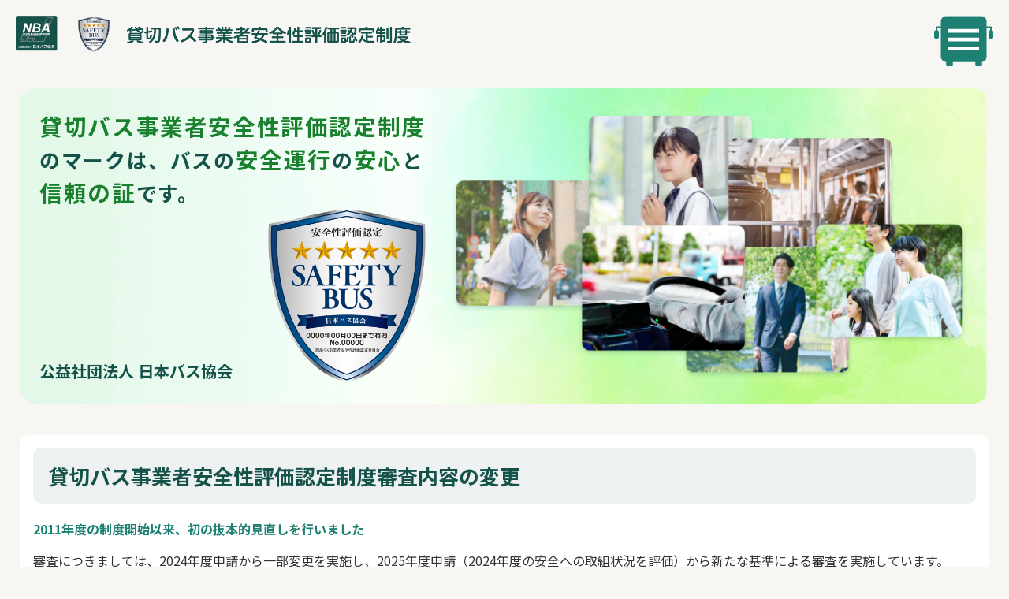

--- FILE ---
content_type: text/html; charset=UTF-8
request_url: https://www.bus.or.jp/safety/
body_size: 11171
content:
<!doctype html>
<html lang="ja" dir="ltr">
<head>
<meta charset="UTF-8">
<meta name="viewport" content="width=device-width, initial-scale=1">
<meta name="format-detection" content="telephone=no">
<link rel="stylesheet" href="https://www.bus.or.jp/cms/wp-content/themes/bus/style.css">
<meta name='robots' content='index, follow, max-image-preview:large, max-snippet:-1, max-video-preview:-1'/>
<!-- This site is optimized with the Yoast SEO plugin v26.7 - https://yoast.com/wordpress/plugins/seo/ -->
<title>貸切バス事業者安全性評価認定制度 - NBA 公益社団法人 日本バス協会</title>
<meta name="description" content="貸切バス事業者安全性評価認定制度 -"/>
<link rel="canonical" href="https://www.bus.or.jp/safety/"/>
<meta property="og:locale" content="ja_JP"/>
<meta property="og:type" content="article"/>
<meta property="og:title" content="貸切バス事業者安全性評価認定制度 - NBA 公益社団法人 日本バス協会"/>
<meta property="og:description" content="貸切バス事業者安全性評価認定制度 -"/>
<meta property="og:url" content="https://www.bus.or.jp/safety/"/>
<meta property="og:site_name" content="NBA 公益社団法人 日本バス協会"/>
<meta property="article:modified_time" content="2023-10-03T10:03:02+00:00"/>
<meta property="og:image" content="https://www.bus.or.jp/cms/wp-content/uploads/2023/08/120th_600-450.png"/>
<meta property="og:image:width" content="600"/>
<meta property="og:image:height" content="450"/>
<meta property="og:image:type" content="image/png"/>
<meta name="twitter:card" content="summary_large_image"/>
<meta name="twitter:site" content="@NBA_bus"/>
<script type="application/ld+json" class="yoast-schema-graph">{"@context":"https://schema.org","@graph":[{"@type":"WebPage","@id":"https://www.bus.or.jp/safety/","url":"https://www.bus.or.jp/safety/","name":"貸切バス事業者安全性評価認定制度 - NBA 公益社団法人 日本バス協会","isPartOf":{"@id":"https://www.bus.or.jp/#website"},"datePublished":"2023-09-20T03:06:31+00:00","dateModified":"2023-10-03T10:03:02+00:00","description":"貸切バス事業者安全性評価認定制度 -","breadcrumb":{"@id":"https://www.bus.or.jp/safety/#breadcrumb"},"inLanguage":"ja","potentialAction":[{"@type":"ReadAction","target":["https://www.bus.or.jp/safety/"]}]},{"@type":"BreadcrumbList","@id":"https://www.bus.or.jp/safety/#breadcrumb","itemListElement":[{"@type":"ListItem","position":1,"name":"ホーム","item":"https://www.bus.or.jp/"},{"@type":"ListItem","position":2,"name":"貸切バス事業者安全性評価認定制度"}]},{"@type":"WebSite","@id":"https://www.bus.or.jp/#website","url":"https://www.bus.or.jp/","name":"NBA 公益社団法人 日本バス協会","description":"2023年9月20日で日本のバスは120年を迎えました。日本バス協会はバスの公益性を広く啓発し、地域社会に貢献するために設立されました。会員と共に新たな事業に積極的に取り組んでいます。","publisher":{"@id":"https://www.bus.or.jp/#organization"},"alternateName":"公益社団法人　日本バス協会のウェブサイトです。","potentialAction":[{"@type":"SearchAction","target":{"@type":"EntryPoint","urlTemplate":"https://www.bus.or.jp/?s={search_term_string}"},"query-input":{"@type":"PropertyValueSpecification","valueRequired":true,"valueName":"search_term_string"}}],"inLanguage":"ja"},{"@type":"Organization","@id":"https://www.bus.or.jp/#organization","name":"公益社団法人日本バス協会","alternateName":"NIHON BUS ASSOCIATION","url":"https://www.bus.or.jp/","logo":{"@type":"ImageObject","inLanguage":"ja","@id":"https://www.bus.or.jp/#/schema/logo/image/","url":"https://www.bus.or.jp/cms/wp-content/uploads/2023/08/120th_600-450.png","contentUrl":"https://www.bus.or.jp/cms/wp-content/uploads/2023/08/120th_600-450.png","width":600,"height":450,"caption":"公益社団法人日本バス協会"},"image":{"@id":"https://www.bus.or.jp/#/schema/logo/image/"},"sameAs":["https://x.com/NBA_bus"]}]}</script>
<!-- / Yoast SEO plugin. -->
<link rel="alternate" title="oEmbed (JSON)" type="application/json+oembed" href="https://www.bus.or.jp/wp-json/oembed/1.0/embed?url=https%3A%2F%2Fwww.bus.or.jp%2Fsafety%2F"/>
<link rel="alternate" title="oEmbed (XML)" type="text/xml+oembed" href="https://www.bus.or.jp/wp-json/oembed/1.0/embed?url=https%3A%2F%2Fwww.bus.or.jp%2Fsafety%2F&#038;format=xml"/>
<style id='wp-img-auto-sizes-contain-inline-css' type='text/css'>
img:is([sizes=auto i],[sizes^="auto," i]){contain-intrinsic-size:3000px 1500px}
/*# sourceURL=wp-img-auto-sizes-contain-inline-css */
</style>
<style id='wp-emoji-styles-inline-css' type='text/css'>

	img.wp-smiley, img.emoji {
		display: inline !important;
		border: none !important;
		box-shadow: none !important;
		height: 1em !important;
		width: 1em !important;
		margin: 0 0.07em !important;
		vertical-align: -0.1em !important;
		background: none !important;
		padding: 0 !important;
	}
/*# sourceURL=wp-emoji-styles-inline-css */
</style>
<style id='wp-block-library-inline-css' type='text/css'>
:root{--wp-block-synced-color:#7a00df;--wp-block-synced-color--rgb:122,0,223;--wp-bound-block-color:var(--wp-block-synced-color);--wp-editor-canvas-background:#ddd;--wp-admin-theme-color:#007cba;--wp-admin-theme-color--rgb:0,124,186;--wp-admin-theme-color-darker-10:#006ba1;--wp-admin-theme-color-darker-10--rgb:0,107,160.5;--wp-admin-theme-color-darker-20:#005a87;--wp-admin-theme-color-darker-20--rgb:0,90,135;--wp-admin-border-width-focus:2px}@media (min-resolution:192dpi){:root{--wp-admin-border-width-focus:1.5px}}.wp-element-button{cursor:pointer}:root .has-very-light-gray-background-color{background-color:#eee}:root .has-very-dark-gray-background-color{background-color:#313131}:root .has-very-light-gray-color{color:#eee}:root .has-very-dark-gray-color{color:#313131}:root .has-vivid-green-cyan-to-vivid-cyan-blue-gradient-background{background:linear-gradient(135deg,#00d084,#0693e3)}:root .has-purple-crush-gradient-background{background:linear-gradient(135deg,#34e2e4,#4721fb 50%,#ab1dfe)}:root .has-hazy-dawn-gradient-background{background:linear-gradient(135deg,#faaca8,#dad0ec)}:root .has-subdued-olive-gradient-background{background:linear-gradient(135deg,#fafae1,#67a671)}:root .has-atomic-cream-gradient-background{background:linear-gradient(135deg,#fdd79a,#004a59)}:root .has-nightshade-gradient-background{background:linear-gradient(135deg,#330968,#31cdcf)}:root .has-midnight-gradient-background{background:linear-gradient(135deg,#020381,#2874fc)}:root{--wp--preset--font-size--normal:16px;--wp--preset--font-size--huge:42px}.has-regular-font-size{font-size:1em}.has-larger-font-size{font-size:2.625em}.has-normal-font-size{font-size:var(--wp--preset--font-size--normal)}.has-huge-font-size{font-size:var(--wp--preset--font-size--huge)}.has-text-align-center{text-align:center}.has-text-align-left{text-align:left}.has-text-align-right{text-align:right}.has-fit-text{white-space:nowrap!important}#end-resizable-editor-section{display:none}.aligncenter{clear:both}.items-justified-left{justify-content:flex-start}.items-justified-center{justify-content:center}.items-justified-right{justify-content:flex-end}.items-justified-space-between{justify-content:space-between}.screen-reader-text{border:0;clip-path:inset(50%);height:1px;margin:-1px;overflow:hidden;padding:0;position:absolute;width:1px;word-wrap:normal!important}.screen-reader-text:focus{background-color:#ddd;clip-path:none;color:#444;display:block;font-size:1em;height:auto;left:5px;line-height:normal;padding:15px 23px 14px;text-decoration:none;top:5px;width:auto;z-index:100000}html :where(.has-border-color){border-style:solid}html :where([style*=border-top-color]){border-top-style:solid}html :where([style*=border-right-color]){border-right-style:solid}html :where([style*=border-bottom-color]){border-bottom-style:solid}html :where([style*=border-left-color]){border-left-style:solid}html :where([style*=border-width]){border-style:solid}html :where([style*=border-top-width]){border-top-style:solid}html :where([style*=border-right-width]){border-right-style:solid}html :where([style*=border-bottom-width]){border-bottom-style:solid}html :where([style*=border-left-width]){border-left-style:solid}html :where(img[class*=wp-image-]){height:auto;max-width:100%}:where(figure){margin:0 0 1em}html :where(.is-position-sticky){--wp-admin--admin-bar--position-offset:var(--wp-admin--admin-bar--height,0px)}@media screen and (max-width:600px){html :where(.is-position-sticky){--wp-admin--admin-bar--position-offset:0px}}

/*# sourceURL=wp-block-library-inline-css */
</style><style id='global-styles-inline-css' type='text/css'>
:root{--wp--preset--aspect-ratio--square: 1;--wp--preset--aspect-ratio--4-3: 4/3;--wp--preset--aspect-ratio--3-4: 3/4;--wp--preset--aspect-ratio--3-2: 3/2;--wp--preset--aspect-ratio--2-3: 2/3;--wp--preset--aspect-ratio--16-9: 16/9;--wp--preset--aspect-ratio--9-16: 9/16;--wp--preset--color--black: #000000;--wp--preset--color--cyan-bluish-gray: #abb8c3;--wp--preset--color--white: #ffffff;--wp--preset--color--pale-pink: #f78da7;--wp--preset--color--vivid-red: #cf2e2e;--wp--preset--color--luminous-vivid-orange: #ff6900;--wp--preset--color--luminous-vivid-amber: #fcb900;--wp--preset--color--light-green-cyan: #7bdcb5;--wp--preset--color--vivid-green-cyan: #00d084;--wp--preset--color--pale-cyan-blue: #8ed1fc;--wp--preset--color--vivid-cyan-blue: #0693e3;--wp--preset--color--vivid-purple: #9b51e0;--wp--preset--gradient--vivid-cyan-blue-to-vivid-purple: linear-gradient(135deg,rgb(6,147,227) 0%,rgb(155,81,224) 100%);--wp--preset--gradient--light-green-cyan-to-vivid-green-cyan: linear-gradient(135deg,rgb(122,220,180) 0%,rgb(0,208,130) 100%);--wp--preset--gradient--luminous-vivid-amber-to-luminous-vivid-orange: linear-gradient(135deg,rgb(252,185,0) 0%,rgb(255,105,0) 100%);--wp--preset--gradient--luminous-vivid-orange-to-vivid-red: linear-gradient(135deg,rgb(255,105,0) 0%,rgb(207,46,46) 100%);--wp--preset--gradient--very-light-gray-to-cyan-bluish-gray: linear-gradient(135deg,rgb(238,238,238) 0%,rgb(169,184,195) 100%);--wp--preset--gradient--cool-to-warm-spectrum: linear-gradient(135deg,rgb(74,234,220) 0%,rgb(151,120,209) 20%,rgb(207,42,186) 40%,rgb(238,44,130) 60%,rgb(251,105,98) 80%,rgb(254,248,76) 100%);--wp--preset--gradient--blush-light-purple: linear-gradient(135deg,rgb(255,206,236) 0%,rgb(152,150,240) 100%);--wp--preset--gradient--blush-bordeaux: linear-gradient(135deg,rgb(254,205,165) 0%,rgb(254,45,45) 50%,rgb(107,0,62) 100%);--wp--preset--gradient--luminous-dusk: linear-gradient(135deg,rgb(255,203,112) 0%,rgb(199,81,192) 50%,rgb(65,88,208) 100%);--wp--preset--gradient--pale-ocean: linear-gradient(135deg,rgb(255,245,203) 0%,rgb(182,227,212) 50%,rgb(51,167,181) 100%);--wp--preset--gradient--electric-grass: linear-gradient(135deg,rgb(202,248,128) 0%,rgb(113,206,126) 100%);--wp--preset--gradient--midnight: linear-gradient(135deg,rgb(2,3,129) 0%,rgb(40,116,252) 100%);--wp--preset--font-size--small: 13px;--wp--preset--font-size--medium: 20px;--wp--preset--font-size--large: 36px;--wp--preset--font-size--x-large: 42px;--wp--preset--spacing--20: 0.44rem;--wp--preset--spacing--30: 0.67rem;--wp--preset--spacing--40: 1rem;--wp--preset--spacing--50: 1.5rem;--wp--preset--spacing--60: 2.25rem;--wp--preset--spacing--70: 3.38rem;--wp--preset--spacing--80: 5.06rem;--wp--preset--shadow--natural: 6px 6px 9px rgba(0, 0, 0, 0.2);--wp--preset--shadow--deep: 12px 12px 50px rgba(0, 0, 0, 0.4);--wp--preset--shadow--sharp: 6px 6px 0px rgba(0, 0, 0, 0.2);--wp--preset--shadow--outlined: 6px 6px 0px -3px rgb(255, 255, 255), 6px 6px rgb(0, 0, 0);--wp--preset--shadow--crisp: 6px 6px 0px rgb(0, 0, 0);}:where(.is-layout-flex){gap: 0.5em;}:where(.is-layout-grid){gap: 0.5em;}body .is-layout-flex{display: flex;}.is-layout-flex{flex-wrap: wrap;align-items: center;}.is-layout-flex > :is(*, div){margin: 0;}body .is-layout-grid{display: grid;}.is-layout-grid > :is(*, div){margin: 0;}:where(.wp-block-columns.is-layout-flex){gap: 2em;}:where(.wp-block-columns.is-layout-grid){gap: 2em;}:where(.wp-block-post-template.is-layout-flex){gap: 1.25em;}:where(.wp-block-post-template.is-layout-grid){gap: 1.25em;}.has-black-color{color: var(--wp--preset--color--black) !important;}.has-cyan-bluish-gray-color{color: var(--wp--preset--color--cyan-bluish-gray) !important;}.has-white-color{color: var(--wp--preset--color--white) !important;}.has-pale-pink-color{color: var(--wp--preset--color--pale-pink) !important;}.has-vivid-red-color{color: var(--wp--preset--color--vivid-red) !important;}.has-luminous-vivid-orange-color{color: var(--wp--preset--color--luminous-vivid-orange) !important;}.has-luminous-vivid-amber-color{color: var(--wp--preset--color--luminous-vivid-amber) !important;}.has-light-green-cyan-color{color: var(--wp--preset--color--light-green-cyan) !important;}.has-vivid-green-cyan-color{color: var(--wp--preset--color--vivid-green-cyan) !important;}.has-pale-cyan-blue-color{color: var(--wp--preset--color--pale-cyan-blue) !important;}.has-vivid-cyan-blue-color{color: var(--wp--preset--color--vivid-cyan-blue) !important;}.has-vivid-purple-color{color: var(--wp--preset--color--vivid-purple) !important;}.has-black-background-color{background-color: var(--wp--preset--color--black) !important;}.has-cyan-bluish-gray-background-color{background-color: var(--wp--preset--color--cyan-bluish-gray) !important;}.has-white-background-color{background-color: var(--wp--preset--color--white) !important;}.has-pale-pink-background-color{background-color: var(--wp--preset--color--pale-pink) !important;}.has-vivid-red-background-color{background-color: var(--wp--preset--color--vivid-red) !important;}.has-luminous-vivid-orange-background-color{background-color: var(--wp--preset--color--luminous-vivid-orange) !important;}.has-luminous-vivid-amber-background-color{background-color: var(--wp--preset--color--luminous-vivid-amber) !important;}.has-light-green-cyan-background-color{background-color: var(--wp--preset--color--light-green-cyan) !important;}.has-vivid-green-cyan-background-color{background-color: var(--wp--preset--color--vivid-green-cyan) !important;}.has-pale-cyan-blue-background-color{background-color: var(--wp--preset--color--pale-cyan-blue) !important;}.has-vivid-cyan-blue-background-color{background-color: var(--wp--preset--color--vivid-cyan-blue) !important;}.has-vivid-purple-background-color{background-color: var(--wp--preset--color--vivid-purple) !important;}.has-black-border-color{border-color: var(--wp--preset--color--black) !important;}.has-cyan-bluish-gray-border-color{border-color: var(--wp--preset--color--cyan-bluish-gray) !important;}.has-white-border-color{border-color: var(--wp--preset--color--white) !important;}.has-pale-pink-border-color{border-color: var(--wp--preset--color--pale-pink) !important;}.has-vivid-red-border-color{border-color: var(--wp--preset--color--vivid-red) !important;}.has-luminous-vivid-orange-border-color{border-color: var(--wp--preset--color--luminous-vivid-orange) !important;}.has-luminous-vivid-amber-border-color{border-color: var(--wp--preset--color--luminous-vivid-amber) !important;}.has-light-green-cyan-border-color{border-color: var(--wp--preset--color--light-green-cyan) !important;}.has-vivid-green-cyan-border-color{border-color: var(--wp--preset--color--vivid-green-cyan) !important;}.has-pale-cyan-blue-border-color{border-color: var(--wp--preset--color--pale-cyan-blue) !important;}.has-vivid-cyan-blue-border-color{border-color: var(--wp--preset--color--vivid-cyan-blue) !important;}.has-vivid-purple-border-color{border-color: var(--wp--preset--color--vivid-purple) !important;}.has-vivid-cyan-blue-to-vivid-purple-gradient-background{background: var(--wp--preset--gradient--vivid-cyan-blue-to-vivid-purple) !important;}.has-light-green-cyan-to-vivid-green-cyan-gradient-background{background: var(--wp--preset--gradient--light-green-cyan-to-vivid-green-cyan) !important;}.has-luminous-vivid-amber-to-luminous-vivid-orange-gradient-background{background: var(--wp--preset--gradient--luminous-vivid-amber-to-luminous-vivid-orange) !important;}.has-luminous-vivid-orange-to-vivid-red-gradient-background{background: var(--wp--preset--gradient--luminous-vivid-orange-to-vivid-red) !important;}.has-very-light-gray-to-cyan-bluish-gray-gradient-background{background: var(--wp--preset--gradient--very-light-gray-to-cyan-bluish-gray) !important;}.has-cool-to-warm-spectrum-gradient-background{background: var(--wp--preset--gradient--cool-to-warm-spectrum) !important;}.has-blush-light-purple-gradient-background{background: var(--wp--preset--gradient--blush-light-purple) !important;}.has-blush-bordeaux-gradient-background{background: var(--wp--preset--gradient--blush-bordeaux) !important;}.has-luminous-dusk-gradient-background{background: var(--wp--preset--gradient--luminous-dusk) !important;}.has-pale-ocean-gradient-background{background: var(--wp--preset--gradient--pale-ocean) !important;}.has-electric-grass-gradient-background{background: var(--wp--preset--gradient--electric-grass) !important;}.has-midnight-gradient-background{background: var(--wp--preset--gradient--midnight) !important;}.has-small-font-size{font-size: var(--wp--preset--font-size--small) !important;}.has-medium-font-size{font-size: var(--wp--preset--font-size--medium) !important;}.has-large-font-size{font-size: var(--wp--preset--font-size--large) !important;}.has-x-large-font-size{font-size: var(--wp--preset--font-size--x-large) !important;}
/*# sourceURL=global-styles-inline-css */
</style>
<style id='classic-theme-styles-inline-css' type='text/css'>
/*! This file is auto-generated */
.wp-block-button__link{color:#fff;background-color:#32373c;border-radius:9999px;box-shadow:none;text-decoration:none;padding:calc(.667em + 2px) calc(1.333em + 2px);font-size:1.125em}.wp-block-file__button{background:#32373c;color:#fff;text-decoration:none}
/*# sourceURL=/wp-includes/css/classic-themes.min.css */
</style>
<link rel='stylesheet' id='contact-form-7-css' href='https://www.bus.or.jp/cms/wp-content/plugins/contact-form-7/includes/css/styles.css?ver=6.1.4' type='text/css' media='all'/>
<link rel='stylesheet' id='search-filter-plugin-styles-css' href='https://www.bus.or.jp/cms/wp-content/plugins/search-filter-pro/public/assets/css/search-filter.min.css?ver=2.5.21' type='text/css' media='all'/>
<link rel='stylesheet' id='foundation-style-css' href='https://www.bus.or.jp/cms/wp-content/themes/bus/css/foundation.css?202311&#038;ver=6.9' type='text/css' media='all'/>
<link rel='stylesheet' id='common-style-css' href='https://www.bus.or.jp/cms/wp-content/themes/bus/css/common.css?202411&#038;ver=6.9' type='text/css' media='all'/>
<link rel='stylesheet' id='layout-style-css' href='https://www.bus.or.jp/cms/wp-content/themes/bus/css/layout.css?2025&#038;ver=6.9' type='text/css' media='all'/>
<link rel='stylesheet' id='style-style-css' href='https://www.bus.or.jp/cms/wp-content/themes/bus/css/style.css?ver=6.9' type='text/css' media='all'/>
<link rel='stylesheet' id='wp-members-css' href='https://www.bus.or.jp/cms/wp-content/plugins/wp-members/assets/css/forms/generic-no-float.min.css?ver=3.5.5.1' type='text/css' media='all'/>
<link rel='stylesheet' id='wp-pagenavi-css' href='https://www.bus.or.jp/cms/wp-content/plugins/wp-pagenavi/pagenavi-css.css?ver=2.70' type='text/css' media='all'/>
<script type="text/javascript" src="https://www.bus.or.jp/cms/wp-includes/js/jquery/jquery.min.js?ver=3.7.1" id="jquery-core-js"></script>
<script type="text/javascript" src="https://www.bus.or.jp/cms/wp-includes/js/jquery/jquery-migrate.min.js?ver=3.4.1" id="jquery-migrate-js"></script>
<script type="text/javascript" id="search-filter-plugin-build-js-extra">
/* <![CDATA[ */
var SF_LDATA = {"ajax_url":"https://www.bus.or.jp/cms/wp-admin/admin-ajax.php","home_url":"https://www.bus.or.jp/","extensions":[]};
//# sourceURL=search-filter-plugin-build-js-extra
/* ]]> */
</script>
<script type="text/javascript" src="https://www.bus.or.jp/cms/wp-content/plugins/search-filter-pro/public/assets/js/search-filter-build.min.js?ver=2.5.21" id="search-filter-plugin-build-js"></script>
<script type="text/javascript" src="https://www.bus.or.jp/cms/wp-content/plugins/search-filter-pro/public/assets/js/chosen.jquery.min.js?ver=2.5.21" id="search-filter-plugin-chosen-js"></script>
<link rel="https://api.w.org/" href="https://www.bus.or.jp/wp-json/"/><link rel="alternate" title="JSON" type="application/json" href="https://www.bus.or.jp/wp-json/wp/v2/pages/9603"/><link rel="EditURI" type="application/rsd+xml" title="RSD" href="https://www.bus.or.jp/cms/xmlrpc.php?rsd"/>
<meta name="generator" content="WordPress 6.9"/>
<link rel='shortlink' href='https://www.bus.or.jp/?p=9603'/>
<link rel="llms-sitemap" href="https://www.bus.or.jp/llms.txt"/>
<!-- Google tag (gtag.js) -->
<script async src="https://www.googletagmanager.com/gtag/js?id=G-3ZX2C0WFZ"></script>
<script>
    window.dataLayer = window.dataLayer || [];
    function gtag(){dataLayer.push(arguments);}
    gtag('js', new Date());
    gtag('config', 'G-3ZX2C0WFZ');
  </script>
<link rel="icon" href="https://www.bus.or.jp/cms/wp-content/uploads/2023/05/cropped-NBAロゴ-32x32.png" sizes="32x32"/>
<link rel="icon" href="https://www.bus.or.jp/cms/wp-content/uploads/2023/05/cropped-NBAロゴ-192x192.png" sizes="192x192"/>
<link rel="apple-touch-icon" href="https://www.bus.or.jp/cms/wp-content/uploads/2023/05/cropped-NBAロゴ-180x180.png"/>
<meta name="msapplication-TileImage" content="https://www.bus.or.jp/cms/wp-content/uploads/2023/05/cropped-NBAロゴ-270x270.png"/>
<style type="text/css" id="wp-custom-css">
			/*.read-more {
    position: relative;
    margin: 2.0rem auto;
    padding: 0;
    width: 80%;
    max-width: 320px;
    aspect-ratio: 320 / 60;
    color: #fff;
    font-size: 1.0rem;
    background: #999;
    border-radius: 60px;
    display: flex;
    align-items: center;
    justify-content: center;
	text-decoration: none;
}
.read-more::after {
    position: absolute;
    content: "→";
    margin: 0;
    padding: 0;
    color: #fff;
    font-size: 1.0rem;
    top: 50%;
    right: 5%;
    transform: translateY( -50% );
}*/
.read-more.current {
	background: #3E7E73;
	pointer-events: none;
}
.read-more.current::after {
	content: none;
}
.read-more:hover {
	background: #3E7E73;
}
.prize-area .row {
  display: flex;
  justify-content: space-between;
  width: 90%;
  max-width: 1000px;
  margin: 0 auto 40px;
}
.prize-area .row .column {
  width: 49%;
}
.prize-area .read-more {
  width: 100%;
  max-width: 420px;
  font-size: 15px;
}
@media ( max-width: 800px ) {
  .prize-area .row {
    display: block;
  }
  .prize-area .row .column {
    width: 100%;
  }
  .prize-area .read-more {
    font-size: 12px;
  }
}


.borderLink.zip {
  display: flex;
  align-items: center;
  justify-content: space-between;
  gap: 12px;
  border: 2px solid #0a3a30;
  border-radius: 12px;
  padding: 12px 18px;
  font-size: 18px;
  font-weight: bold;
  text-decoration: none;
  background: #fff;
  max-width: 100%;
  margin-top: 12px;
}

.borderLink.zip::after {
  content: "ZIP";
  background: #8B5A2B;
  color: #fff;
  font-size: 14px;
  font-weight: bold;
  padding: 4px 8px;
  border-radius: 6px;
}
.borderLink.zip {
  width: 60%;
  margin-left: 0;
  margin-right: auto;
}		</style>
<link rel="stylesheet" href="https://www.bus.or.jp/cms/wp-content/themes/bus/css/safety.css?2025">
</head>
<body>
<div id="wrapper" class="l-wrapper">
<header id="header" class="l-header u-inner__header">
<div class="l-header-in">
<h1 id="header-logo" class="l-header__logo"><a href="https://www.bus.or.jp/safety/" class="l-header__logo-link"><img src="https://www.bus.or.jp/cms/wp-content/themes/bus/images/safety/headlogo.png" width="580" height="92" alt="貸切バス事業者安全性評価認定制度" class="l-header__logo-img"></a></h1>
<button class="l-gnavi-btn" id="js-gnavi-btn">メニュー</button>
</div>
<nav id="gnavi" class="l-gnavi">
<div class="l-gnavi__scroll">
<ul class="l-gnavi__list">
<li class="l-gnavi__item"><a href="https://www.bus.or.jp/safety/" class="l-gnavi__link">HOME</a></li>
<li class="l-gnavi__item"><a href="https://www.bus.or.jp/safety/about/" class="l-gnavi__link">認定制度について</a></li>
<li class="l-gnavi__item"><a href="https://www.bus.or.jp/safety/shinsei/" class="l-gnavi__link">申請予定の事業者の皆様へ</a> </li>
<li class="l-gnavi__item"><a href="https://www.bus.or.jp/safety/change_exam/" class="l-gnavi__link">審査内容の変更について</a></li>
<li class="l-gnavi__item"><a href="https://www.bus.or.jp/safety/nintei/" class="l-gnavi__link">認定事業者一覧</a></li>
<li class="l-gnavi__item"><a href="https://www.bus.or.jp/safety/registration/" class="l-gnavi__link">認定事業者の皆様へ</a></li>
<li class="l-gnavi__item"><a href="https://www.bus.or.jp/safety/inq/" class="l-gnavi__link">お問い合わせ</a></li>
</ul>
<ul class="l-gnavi-sub">
<li class="l-gnavi-sub__item"> <a href="https://www.bus.or.jp/" class="l-gnavi-sub__link c-icon__home">日本バス協会サイト</a> </li>
<li class="l-gnavi-sub__item"> <a href="https://www.bus.or.jp/sitemap/" class="l-gnavi-sub__link c-icon__sitemap">サイトマップ</a> </li>
<li class="l-gnavi-sub__item "><a href="https://www.bus.or.jp/safety/inq/" class="l-gnavi-sub__link c-icon__contact">お問い合わせ</a></li>
</ul>
</div>
</nav>
</header>
<main id="main" class="l-main">
<div class="hero cWid">
<div class="inner">
<div class="content">
<div class="text">
<p class="row"><span>貸切バス事業者安全性評価認定制度</span></p>
<p class="row">のマークは、バスの<span>安全運行</span>の<span>安心</span>と</p>
<p class="row"><span>信頼の証</span>です。</p>
</div>
<div class="box">
<div class="name"> 公益社団法人 日本バス協会 </div>
<div class="mark"> <img src="https://www.bus.or.jp/cms/wp-content/themes/bus/images/safety/five_stars.png" alt=""> </div>
</div>
</div>
<div class="img"> <img src="https://www.bus.or.jp/cms/wp-content/themes/bus/images/safety/heroimg.png" alt=""> </div>
</div>
</div>
<div class="card cWid">
<h2 class="bgTitle">貸切バス事業者安全性評価認定制度審査内容の変更</h2>
<p class="gtxt">2011年度の制度開始以来、初の抜本的見直しを行いました</p>
<p>審査につきましては、2024年度申請から一部変更を実施し、2025年度申請（2024年度の安全への取組状況を評価）から新たな基準による審査を実施しています。</p>
<a href="https://www.bus.or.jp/safety/change_exam/" class="moreBtn"> 詳細を見る </a><br>
<p style="text-align: right">※2026年度の申請案内、申請書類等は <a href="/safety/shinsei/">「申請予定の事業者の皆様へ」</a>に公開しております。</p>
</div>
<div class="columnArea cWid">
<div class="col1">
<div class="card p-news">
<div class="frontNewsHead p-news__head">
<h2>新着情報</h2>
<a href="https://www.bus.or.jp/safety/backnumber/" class="p-news__head-btn">一覧を見る</a> </div>
<div class="p-news-group">
<ul class="p-news__list">
<li class="p-news__item ">
<div class="c-article__meta">
<time datetime="2025-12-23T09:45:00+09:00" class="c-article__time">2025.12.23</time>
</div>
<p class="p-news__txt"><a href="https://www.bus.or.jp/cms/wp-content/uploads/2025/12/20251223_nintei_jigyosha_list.pdf" target="_blank" class="p-news__txt">
全認定事業者を更新しました <span class="c-icon__pdf">PDF</span> </a> </p>
</li>
<li class="p-news__item ">
<div class="c-article__meta">
<time datetime="2025-09-25T14:00:00+09:00" class="c-article__time">2025.09.25</time>
</div>
<p class="p-news__txt"><a href="https://www.bus.or.jp/cms/wp-content/uploads/2025/09/20250925_nintei_jigyosha_list.pdf" target="_blank" class="p-news__txt">
全認定事業者を更新しました <span class="c-icon__pdf">PDF</span> </a> </p>
</li>
<li class="p-news__item ">
<div class="c-article__meta">
<time datetime="2025-07-31T09:01:00+09:00" class="c-article__time">2025.07.31</time>
</div>
<p class="p-news__txt"><a href="https://www.bus.or.jp/cms/wp-content/uploads/2025/07/20250731_nintei_jigyosha_list.pdf" target="_blank" class="p-news__txt">
全認定事業者を更新しました <span class="c-icon__pdf">PDF</span> </a> </p>
</li>
<li class="p-news__item ">
<div class="c-article__meta">
<time datetime="2025-05-30T09:15:00+09:00" class="c-article__time">2025.05.30</time>
</div>
<p class="p-news__txt"><a href="https://www.bus.or.jp/cms/wp-content/uploads/2025/06/20250530_nintei_jigyosha_list.pdf" target="_blank" class="p-news__txt">
全認定事業者を更新しました <span class="c-icon__pdf">PDF</span> </a> </p>
</li>
<li class="p-news__item ">
<div class="c-article__meta">
<time datetime="2025-04-30T09:30:00+09:00" class="c-article__time">2025.04.30</time>
</div>
<p class="p-news__txt"><a href="https://www.bus.or.jp/cms/wp-content/uploads/2025/05/20250430_nintei_jigyosha_list.pdf" target="_blank" class="p-news__txt">
全認定事業者を更新しました <span class="c-icon__pdf">PDF</span> </a> </p>
</li>
<li class="p-news__item ">
<div class="c-article__meta">
<time datetime="2025-04-01T12:34:15+09:00" class="c-article__time">2025.04.01</time>
</div>
<p class="p-news__txt"><a href="https://www.bus.or.jp/cms/wp-content/uploads/2025/04/20250401_nintei_jigyosha_list.pdf" target="_blank" class="p-news__txt">
全認定事業者を更新しました <span class="c-icon__pdf">PDF</span> </a> </p>
</li>
</ul>
</div>
</div>
</div>
<div class="col2">
<div class="card">
<h2 class="bgTitle">認定制度について</h2>
<p class="gtxt"> 認定制度の目的や概要を紹介 </p>
<p>貸切バス事業者安全性評価認定制度について、その目的や概要をご紹介します。</p>
<a href="https://www.bus.or.jp/safety/about/" class="moreBtn"> 詳細を見る </a> </div>
<div class="card">
<h2 class="bgTitle">申請のご案内と申請書類</h2>
<p class="gtxt"> 申請方法と申請書類のダウンロード </p>
<p class="rtxt">※2026年度の申請案内、申請書類等を公開しました。<br>&nbsp;&nbsp;</p>
<a href="https://www.bus.or.jp/safety/shinsei/" class="moreBtn"> 詳細を見る </a> </div>
<div class="card">
<h2 class="bgTitle">認定事業者の皆様へ</h2>
<p class="gtxt mb0"> ・注意事項について </p>
<p class="gtxt"> ・ステッカーの発注や登録情報の変更 </p>
<p class="rtxt">※ステッカー、認定書等の発注書はこちらからダウンロードして下さい。</p>
<a href="https://www.bus.or.jp/safety/registration/" class="moreBtn"> 詳細を見る </a> </div>
</div>
</div>
<div class="card cWid area3">
<h2 class="bgTitle">貸切バス事業者安全性評価認定制度「認定事業者一覧」</h2>
<p class="gtxt"> 認定事業者の一覧・連絡先 </p>
<div class="box">
<div class="content">
<p>貸切バス事業者安全性評価認定制度の認定事業者の一覧と連絡先をご紹介します。
また、認定の取消が発生した際も、こちらでお知らせします。</p>
<a href="https://www.bus.or.jp/cms/wp-content/themes/bus/images/safety/pdf/20251223_2025_update_list.pdf" target="_blank" class="befArwLink"> 2025年度更新「認定事業者一覧」（2025年12月23日） <span class="c-icon__pdf"> PDF </span> </a>
<a href="https://www.bus.or.jp/cms/wp-content/uploads/2025/12/20251223_nintei_jigyosha_list.pdf" target="_blank" class="befArwLink"> 全認定事業者一覧 <span class="c-icon__pdf"> PDF </span> </a>
<a href="https://www.bus.or.jp/safety/nintei/" class="moreBtn"> 詳細を見る </a>
</div>
<div class="img">
<ul class="item2" style="display: flex; justify-content: center; gap: 40px;">
<li>
<div>
<img src="https://www.bus.or.jp/cms/wp-content/themes/bus/images/safety/sbs_5.jpg" alt="" style="height:170px;">
</div>
<span style="font-size: 80%; color: red;">
2025年度以降新たな基準で<br>
認定を受けた事業者の<br>
「SAFETY BUS」マーク
</span>
</li>
<li>
<div>
<img src="https://www.bus.or.jp/cms/wp-content/themes/bus/images/safety/three_stars.png" alt="">
</div>
<span style="font-size: 80%; color: red;">
2024年度までに<br>
認定を受けた事業者の<br>
「SAFETY BUS」マーク
</span>
</li>
</ul>
</div>
</div>
</div>
<div class="btmBn cWid">
<div class="item"> <a href="/safety/inq/"> <span class="icon"> <img src="https://www.bus.or.jp/cms/wp-content/themes/bus/images/safety/bnicon1.svg" alt=""> </span>
<div class="content">
<p class="title"> 日本バス協会へのお問い合わせ </p>
<p class="text"> 貸切バス事業者安全性評価認定制度についてのご不明な点は、電話にてお気軽にお問合せください。 </p>
</div>
</a> </div>
<div class="item"> <a href="https://www.mlit.go.jp/jidosha/anzen/bus/cgi-bin/search.cgi" target="_blank"> <span class="icon"> <img src="https://www.bus.or.jp/cms/wp-content/themes/bus/images/safety/bnicon2.svg" alt=""> </span>
<div class="content">
<p class="title"> 貸切バス事業者の「安全情報」の公表 </p>
<p class="mb0 jump"><span>（国土交通省）</span>※外部サイトにジャンプします。</p>
<p class="text"> 国土交通省では、貸切バス事業者における先進安全技術の導入状況、セーフティバス認定の取得状況といった安全情報を公表しています。 </p>
</div>
</a> </div>
</div>
</main>
<footer id="footer" class="l-footer">
<div class="l-footer-in u-inner">
<div class="l-footer-nav-group">
<div class="footerContent">
<div class="logo"> <img src="https://www.bus.or.jp/cms/wp-content/themes/bus/images/safety/footerlogo1.png" alt=""> </div>
<div class="logo"> <img src="https://www.bus.or.jp/cms/wp-content/themes/bus/images/safety/footerlogo2.png" alt=""> </div>
<address class="l-footer-info__address">
<dl>
<dt class="l-footer-info__address-tit">所在地</dt>
<dd><span class="l-footer-info__address-postal">〒105-0021</span>東京都港区東新橋 2-3-17 <BR>モメント汐留 9F</dd>
<dd><span class="l-footer-info__address-tel">TEL：03（3216）4011</span><span>FAX：03（3216）4016</span></dd>
</dl>
</address>
</div>
<ul class="l-footer-nav">
<li class="l-footer-nav__item"> <a href="https://www.bus.or.jp/safety/" class="l-footer-nav__link c-icon__home">HOME</a> </li>
<li class="l-footer-nav__item"> <a href="https://www.bus.or.jp/safety/about/" class="l-footer-nav__link">認定制度について</a> </li>
<li class="l-footer-nav__item"> <a href="https://www.bus.or.jp/safety/shinsei/" class="l-footer-nav__link">申請予定の事業者の皆様へ</a> </li>
<li class="l-footer-nav__item"> <a href="https://www.bus.or.jp/safety/change_exam/" class="l-footer-nav__link">審査内容の変更について</a> </li>
<li class="l-footer-nav__item"> <a href="https://www.bus.or.jp/safety/nintei/" class="l-footer-nav__link">認定事業者一覧</a> </li>
<li class="l-footer-nav__item"> <a href="https://www.bus.or.jp/safety/registration/" class="l-footer-nav__link">認定事業者の皆様へ</a> </li>
<li class="l-footer-nav__item"> <a href="https://www.bus.or.jp/safety/inq/" class="l-footer-nav__link">お問い合わせ</a> </li>
</ul>
</div>
<ul class="l-footer-subnav">
<li class="l-footer-subnav__item"> <a href="https://www.bus.or.jp/" class="l-footer-subnav__link c-icon__home">日本バス協会サイト</a> </li>
<li class="l-footer-subnav__item"> <a href="https://www.bus.or.jp/sitemap/" class="l-footer-subnav__link c-icon__sitemap">サイトマップ</a> </li>
<li class="l-footer-subnav__item "><a href="https://www.bus.or.jp/safety/inq/" class="l-footer-subnav__link c-icon__contact">お問い合わせ</a></li>
</ul>
</div>
<small id="footer-copy" class="l-footer-copy">&copy; NIHON BUS ASSOCIATION</small>
</footer>
<a href="#wrapper" id="js-pagetop" class="c-pagetop">PAGE TOP</a>
</div>
<script type="speculationrules">
{"prefetch":[{"source":"document","where":{"and":[{"href_matches":"/*"},{"not":{"href_matches":["/cms/wp-*.php","/cms/wp-admin/*","/cms/wp-content/uploads/*","/cms/wp-content/*","/cms/wp-content/plugins/*","/cms/wp-content/themes/bus/*","/*\\?(.+)"]}},{"not":{"selector_matches":"a[rel~=\"nofollow\"]"}},{"not":{"selector_matches":".no-prefetch, .no-prefetch a"}}]},"eagerness":"conservative"}]}
</script>
<script type="text/javascript" src="https://www.bus.or.jp/cms/wp-includes/js/dist/hooks.min.js?ver=dd5603f07f9220ed27f1" id="wp-hooks-js"></script>
<script type="text/javascript" src="https://www.bus.or.jp/cms/wp-includes/js/dist/i18n.min.js?ver=c26c3dc7bed366793375" id="wp-i18n-js"></script>
<script type="text/javascript" id="wp-i18n-js-after">
/* <![CDATA[ */
wp.i18n.setLocaleData( { 'text direction\u0004ltr': [ 'ltr' ] } );
//# sourceURL=wp-i18n-js-after
/* ]]> */
</script>
<script type="text/javascript" src="https://www.bus.or.jp/cms/wp-content/plugins/contact-form-7/includes/swv/js/index.js?ver=6.1.4" id="swv-js"></script>
<script type="text/javascript" id="contact-form-7-js-translations">
/* <![CDATA[ */
( function( domain, translations ) {
	var localeData = translations.locale_data[ domain ] || translations.locale_data.messages;
	localeData[""].domain = domain;
	wp.i18n.setLocaleData( localeData, domain );
} )( "contact-form-7", {"translation-revision-date":"2025-11-30 08:12:23+0000","generator":"GlotPress\/4.0.3","domain":"messages","locale_data":{"messages":{"":{"domain":"messages","plural-forms":"nplurals=1; plural=0;","lang":"ja_JP"},"This contact form is placed in the wrong place.":["\u3053\u306e\u30b3\u30f3\u30bf\u30af\u30c8\u30d5\u30a9\u30fc\u30e0\u306f\u9593\u9055\u3063\u305f\u4f4d\u7f6e\u306b\u7f6e\u304b\u308c\u3066\u3044\u307e\u3059\u3002"],"Error:":["\u30a8\u30e9\u30fc:"]}},"comment":{"reference":"includes\/js\/index.js"}} );
//# sourceURL=contact-form-7-js-translations
/* ]]> */
</script>
<script type="text/javascript" id="contact-form-7-js-before">
/* <![CDATA[ */
var wpcf7 = {
    "api": {
        "root": "https:\/\/www.bus.or.jp\/wp-json\/",
        "namespace": "contact-form-7\/v1"
    }
};
//# sourceURL=contact-form-7-js-before
/* ]]> */
</script>
<script type="text/javascript" src="https://www.bus.or.jp/cms/wp-content/plugins/contact-form-7/includes/js/index.js?ver=6.1.4" id="contact-form-7-js"></script>
<script type="text/javascript" src="https://www.bus.or.jp/cms/wp-includes/js/jquery/ui/core.min.js?ver=1.13.3" id="jquery-ui-core-js"></script>
<script type="text/javascript" src="https://www.bus.or.jp/cms/wp-includes/js/jquery/ui/datepicker.min.js?ver=1.13.3" id="jquery-ui-datepicker-js"></script>
<script type="text/javascript" id="jquery-ui-datepicker-js-after">
/* <![CDATA[ */
jQuery(function(jQuery){jQuery.datepicker.setDefaults({"closeText":"\u9589\u3058\u308b","currentText":"\u4eca\u65e5","monthNames":["1\u6708","2\u6708","3\u6708","4\u6708","5\u6708","6\u6708","7\u6708","8\u6708","9\u6708","10\u6708","11\u6708","12\u6708"],"monthNamesShort":["1\u6708","2\u6708","3\u6708","4\u6708","5\u6708","6\u6708","7\u6708","8\u6708","9\u6708","10\u6708","11\u6708","12\u6708"],"nextText":"\u6b21","prevText":"\u524d","dayNames":["\u65e5\u66dc\u65e5","\u6708\u66dc\u65e5","\u706b\u66dc\u65e5","\u6c34\u66dc\u65e5","\u6728\u66dc\u65e5","\u91d1\u66dc\u65e5","\u571f\u66dc\u65e5"],"dayNamesShort":["\u65e5","\u6708","\u706b","\u6c34","\u6728","\u91d1","\u571f"],"dayNamesMin":["\u65e5","\u6708","\u706b","\u6c34","\u6728","\u91d1","\u571f"],"dateFormat":"yy\u5e74mm\u6708d\u65e5","firstDay":1,"isRTL":false});});
//# sourceURL=jquery-ui-datepicker-js-after
/* ]]> */
</script>
<script type="text/javascript" src="https://www.bus.or.jp/cms/wp-content/themes/bus/js/slick.min.js?ver=6.9" id="slick-script-js"></script>
<script type="text/javascript" src="https://www.bus.or.jp/cms/wp-content/themes/bus/js/luminous.min.js?ver=6.9" id="luminous-script-js"></script>
<script type="text/javascript" src="https://www.bus.or.jp/cms/wp-content/themes/bus/js/script.js?ver=6.9" id="script-script-js"></script>
<script id="wp-emoji-settings" type="application/json">
{"baseUrl":"https://s.w.org/images/core/emoji/17.0.2/72x72/","ext":".png","svgUrl":"https://s.w.org/images/core/emoji/17.0.2/svg/","svgExt":".svg","source":{"concatemoji":"https://www.bus.or.jp/cms/wp-includes/js/wp-emoji-release.min.js?ver=6.9"}}
</script>
<script type="module">
/* <![CDATA[ */
/*! This file is auto-generated */
const a=JSON.parse(document.getElementById("wp-emoji-settings").textContent),o=(window._wpemojiSettings=a,"wpEmojiSettingsSupports"),s=["flag","emoji"];function i(e){try{var t={supportTests:e,timestamp:(new Date).valueOf()};sessionStorage.setItem(o,JSON.stringify(t))}catch(e){}}function c(e,t,n){e.clearRect(0,0,e.canvas.width,e.canvas.height),e.fillText(t,0,0);t=new Uint32Array(e.getImageData(0,0,e.canvas.width,e.canvas.height).data);e.clearRect(0,0,e.canvas.width,e.canvas.height),e.fillText(n,0,0);const a=new Uint32Array(e.getImageData(0,0,e.canvas.width,e.canvas.height).data);return t.every((e,t)=>e===a[t])}function p(e,t){e.clearRect(0,0,e.canvas.width,e.canvas.height),e.fillText(t,0,0);var n=e.getImageData(16,16,1,1);for(let e=0;e<n.data.length;e++)if(0!==n.data[e])return!1;return!0}function u(e,t,n,a){switch(t){case"flag":return n(e,"\ud83c\udff3\ufe0f\u200d\u26a7\ufe0f","\ud83c\udff3\ufe0f\u200b\u26a7\ufe0f")?!1:!n(e,"\ud83c\udde8\ud83c\uddf6","\ud83c\udde8\u200b\ud83c\uddf6")&&!n(e,"\ud83c\udff4\udb40\udc67\udb40\udc62\udb40\udc65\udb40\udc6e\udb40\udc67\udb40\udc7f","\ud83c\udff4\u200b\udb40\udc67\u200b\udb40\udc62\u200b\udb40\udc65\u200b\udb40\udc6e\u200b\udb40\udc67\u200b\udb40\udc7f");case"emoji":return!a(e,"\ud83e\u1fac8")}return!1}function f(e,t,n,a){let r;const o=(r="undefined"!=typeof WorkerGlobalScope&&self instanceof WorkerGlobalScope?new OffscreenCanvas(300,150):document.createElement("canvas")).getContext("2d",{willReadFrequently:!0}),s=(o.textBaseline="top",o.font="600 32px Arial",{});return e.forEach(e=>{s[e]=t(o,e,n,a)}),s}function r(e){var t=document.createElement("script");t.src=e,t.defer=!0,document.head.appendChild(t)}a.supports={everything:!0,everythingExceptFlag:!0},new Promise(t=>{let n=function(){try{var e=JSON.parse(sessionStorage.getItem(o));if("object"==typeof e&&"number"==typeof e.timestamp&&(new Date).valueOf()<e.timestamp+604800&&"object"==typeof e.supportTests)return e.supportTests}catch(e){}return null}();if(!n){if("undefined"!=typeof Worker&&"undefined"!=typeof OffscreenCanvas&&"undefined"!=typeof URL&&URL.createObjectURL&&"undefined"!=typeof Blob)try{var e="postMessage("+f.toString()+"("+[JSON.stringify(s),u.toString(),c.toString(),p.toString()].join(",")+"));",a=new Blob([e],{type:"text/javascript"});const r=new Worker(URL.createObjectURL(a),{name:"wpTestEmojiSupports"});return void(r.onmessage=e=>{i(n=e.data),r.terminate(),t(n)})}catch(e){}i(n=f(s,u,c,p))}t(n)}).then(e=>{for(const n in e)a.supports[n]=e[n],a.supports.everything=a.supports.everything&&a.supports[n],"flag"!==n&&(a.supports.everythingExceptFlag=a.supports.everythingExceptFlag&&a.supports[n]);var t;a.supports.everythingExceptFlag=a.supports.everythingExceptFlag&&!a.supports.flag,a.supports.everything||((t=a.source||{}).concatemoji?r(t.concatemoji):t.wpemoji&&t.twemoji&&(r(t.twemoji),r(t.wpemoji)))});
//# sourceURL=https://www.bus.or.jp/cms/wp-includes/js/wp-emoji-loader.min.js
/* ]]> */
</script>
</body></html>

--- FILE ---
content_type: text/css
request_url: https://www.bus.or.jp/cms/wp-content/themes/bus/css/foundation.css?202311&ver=6.9
body_size: 2514
content:
@charset "UTF-8";
/* reset */
/*! destyle.css v4.0.0 | MIT License | https://github.com/nicolas-cusan/destyle.css */
/* Reset box-model and set borders */
/* ============================================ */
@import url("https://fonts.googleapis.com/css2?family=Noto+Sans+JP:wght@400;500;700&display=swap");
*,
::before,
::after {
  box-sizing: border-box;
  border-style: solid;
  border-width: 0; }

/* Document */
/* ============================================ */
/**
 * 1. Correct the line height in all browsers.
 * 2. Prevent adjustments of font size after orientation changes in iOS.
 * 3. Remove gray overlay on links for iOS.
 */
html {
  line-height: 1.15;
  /* 1 */ }

/* Sections */
/* ============================================ */
/**
 * Remove the margin in all browsers.
 */
body {
  margin: 0; }

/**
 * Render the `main` element consistently in IE.
 */
main {
  display: block; }

/* Vertical rhythm */
/* ============================================ */
p,
table,
blockquote,
address,
pre,
iframe,
form,
figure,
dl {
  margin: 0; }

/* Headings */
/* ============================================ */
h1,
h2,
h3,
h4,
h5,
h6 {
  font-size: inherit;
  font-weight: inherit;
  margin: 0; }

/* Lists (enumeration) */
/* ============================================ */
ul,
ol {
  margin: 0;
  padding: 0;
  list-style: none; }

/* Lists (definition) */
/* ============================================ */
dt {
  font-weight: bold; }

dd {
  margin-left: 0; }

/* Grouping content */
/* ============================================ */
/**
 * 1. Add the correct box sizing in Firefox.
 * 2. Show the overflow in Edge and IE.
 */
hr {
  box-sizing: content-box;
  /* 1 */
  height: 0;
  /* 1 */
  overflow: visible;
  /* 2 */
  border-top-width: 1px;
  margin: 0;
  clear: both;
  color: inherit; }

/**
 * 1. Correct the inheritance and scaling of font size in all browsers.
 * 2. Correct the odd `em` font sizing in all browsers.
 */
pre {
  font-family: monospace, monospace;
  /* 1 */
  font-size: inherit;
  /* 2 */ }

address {
  font-style: inherit; }

/* Text-level semantics */
/* ============================================ */
/**
 * Remove the gray background on active links in IE 10.
 */
a {
  background-color: transparent;
  text-decoration: none;
  color: inherit; }

/**
 * 1. Remove the bottom border in Chrome 57-
 * 2. Add the correct text decoration in Chrome, Edge, IE, Opera, and Safari.
 */
abbr[title] {
  text-decoration: underline dotted;
  /* 2 */ }

/**
 * Add the correct font weight in Chrome, Edge, and Safari.
 */
b,
strong {
  font-weight: bolder; }

/**
 * 1. Correct the inheritance and scaling of font size in all browsers.
 * 2. Correct the odd `em` font sizing in all browsers.
 */
code,
kbd,
samp {
  font-family: monospace, monospace;
  /* 1 */
  font-size: inherit;
  /* 2 */ }

/**
 * Add the correct font size in all browsers.
 */
small {
  font-size: 80%; }

/**
 * Prevent `sub` and `sup` elements from affecting the line height in
 * all browsers.
 */
sub,
sup {
  font-size: 75%;
  line-height: 0;
  position: relative;
  vertical-align: baseline; }

sub {
  bottom: -0.25em; }

sup {
  top: -0.5em; }

/* Replaced content */
/* ============================================ */
/**
 * Prevent vertical alignment issues.
 */
svg,
img,
embed,
object,
iframe {
  vertical-align: bottom; }

/* Forms */
/* ============================================ */
/**
 * Reset form fields to make them styleable.
 * 1. Make form elements stylable across systems iOS especially.
 * 2. Inherit text-transform from parent.
 */
button,
input,
optgroup,
select,
textarea {
  -webkit-appearance: none;
  /* 1 */
  appearance: none;
  vertical-align: middle;
  color: inherit;
  font: inherit;
  background: transparent;
  padding: 0;
  margin: 0;
  border-radius: 0;
  text-align: inherit;
  text-transform: inherit;
  /* 2 */ }

/**
 * Correct cursors for clickable elements.
 */
button,
[type="button"],
[type="reset"],
[type="submit"] {
  cursor: pointer; }

button:disabled,
[type="button"]:disabled,
[type="reset"]:disabled,
[type="submit"]:disabled {
  cursor: default; }

/**
 * Improve outlines for Firefox and unify style with input elements & buttons.
 */
select:disabled {
  opacity: inherit; }

/**
 * Remove padding
 */
option {
  padding: 0; }

/**
 * Reset to invisible
 */
fieldset {
  margin: 0;
  padding: 0;
  min-width: 0; }

legend {
  padding: 0; }

/**
 * Add the correct vertical alignment in Chrome, Firefox, and Opera.
 */
progress {
  vertical-align: baseline; }

/**
 * Remove the default vertical scrollbar in IE 10+.
 */
textarea {
  overflow: auto; }

/**
 * Correct the cursor style of increment and decrement buttons in Chrome.
 */
/**
 * Correct the outline style in Safari.
 */
[type="search"] {
  outline-offset: -2px;
  /* 1 */ }

/**
 * Remove the inner padding in Chrome and Safari on macOS.
 */
/**
 * 1. Correct the inability to style clickable types in iOS and Safari.
 * 2. Fix font inheritance.
 */
/**
 * Fix appearance for Firefox
 */
/**
 * Clickable labels
 */
label[for] {
  cursor: pointer; }

/* Interactive */
/* ============================================ */
/*
 * Add the correct display in Edge, IE 10+, and Firefox.
 */
details {
  display: block; }

/*
 * Add the correct display in all browsers.
 */
summary {
  display: list-item; }

/*
 * Remove outline for editable content.
 */
[contenteditable]:focus {
  outline: auto; }

/* Tables */
/* ============================================ */
/**
1. Correct table border color inheritance in all Chrome and Safari.
*/
table {
  border-color: inherit;
  /* 1 */
  border-collapse: collapse; }

caption {
  text-align: left; }

td,
th {
  vertical-align: top;
  padding: 0; }

th {
  text-align: left;
  font-weight: bold; }

/* base */
html {
  font-size: 62.5%;
  word-break: break-all;
  scroll-behavior: smooth; }

@media print {
  html {
    zoom: 0.5; } }
body {
  background: #fff;
  color: #333;
  font-family: "Noto Sans JP", YuGothic, "游ゴシック Medium", "Yu Gothic Medium", "游ゴシック", "ヒラギノ角ゴ Pro W3", "Hiragino Kaku Gothic Pro", " メイリオ", Meiryo, Osaka, "MS Pゴシック", "MS PGothic", "sans-serif";
  font-size: calc(100*14vw/375);
  font-weight: 400;
  line-height: 1.57; }

@media print, screen and (min-width: 768px) {
  body {
    font-size: 1.6rem;
    line-height: 1.5; } }
a {
  text-decoration: underline; }

a:active, a:hover {
  outline: 0;
  text-decoration: none; }

:target {
  scroll-margin-top: calc(100*20vw/375); }

@media print, screen and (min-width: 768px) {
  :target {
    scroll-margin-top: 40px; } }
a img {
  border: none; }

img {
  max-width: 100%;
  height: auto;
  vertical-align: bottom; }

p:not([id]):not([class]) {
  margin-bottom: 1.5em; }

ul:not([id]):not([class]) {
  list-style-type: disc;
  padding-left: 1em; }
  ul:not([id]):not([class]) li::marker {
    content: '\30fb'; }

ol:not([id]):not([class]) {
  counter-reset: list__num02; }
  ol:not([id]):not([class]) > li {
    position: relative;
    padding-left: 1.3em; }
    ol:not([id]):not([class]) > li::before {
      counter-increment: list__num02;
      content: counter(list__num02) ".";
      position: absolute;
      left: 0; }
    ol:not([id]):not([class]) > li:nth-child(n + 10) {
      padding-left: 1.8em; }

ul:not([id]):not([class]), ol:not([id]):not([class]) {
  margin: calc(100*20vw/375) 0; }

@media print, screen and (min-width: 768px) {
  ul:not([id]):not([class]), ol:not([id]):not([class]) {
    margin: 24px 0; } }


--- FILE ---
content_type: text/css
request_url: https://www.bus.or.jp/cms/wp-content/themes/bus/css/common.css?202411&ver=6.9
body_size: 15940
content:
@charset "UTF-8";
/* Icon */
.c-icon__home {
  display: flex;
  align-items: center; }
  .c-icon__home::before {
    background: url(../images/common/cmn-ico01.svg) no-repeat center/80%;
    content: "";
    display: block;
    margin-right: calc(4em/14);
    width: calc(20em/14);
    height: calc(20em/14); }

.c-icon__sitemap {
  display: flex;
  align-items: center; }
  .c-icon__sitemap::before {
    background: url(../images/common/cmn-ico02.svg) no-repeat center/90%;
    content: "";
    display: block;
    margin-right: calc(4em/14);
    width: calc(20em/14);
    height: calc(20em/14); }

.c-icon__mail {
  display: flex;
  align-items: center; }
  .c-icon__mail::before {
    background: url(../images/common/cmn-ico03.svg) no-repeat center/100%;
    content: "";
    display: block;
    margin-right: calc(4em/14);
    width: calc(20em/14);
    height: calc(20em/14); }

.c-icon__arrow {
  display: flex;
  align-items: center; }
  .c-icon__arrow::before {
    background: url(../images/common/cmn-ico08.svg) no-repeat center/42.85%;
    content: "";
    display: block;
    margin-right: calc(4em/14);
    width: 1em;
    height: 1.6em; }

.c-icon__english {
  color: #1d8073;
  display: flex;
  justify-content: center;
  align-items: center; }
  .c-icon__english::before {
    background: url(../images/common/cmn-ico05.svg) no-repeat center/100%;
    content: "";
    display: block;
    margin-right: calc(6em/14);
    width: calc(16em/14);
    height: calc(16em/14); }

.c-icon__members {
  color: #1d8073;
  display: flex;
  justify-content: center;
  align-items: center; }
  .c-icon__members::before {
    background: url(../images/common/cmn-ico06.svg) no-repeat center/100%;
    content: "";
    display: block;
    margin-right: calc(6em/14);
    width: calc(12em/14);
    height: calc(16em/14); }

.c-icon__arrow-circle {
  display: flex;
  justify-content: center;
  align-items: center; }
  .c-icon__arrow-circle::before {
    background: url(../images/common/cmn-ico10-on.svg) no-repeat center/100%;
    content: "";
    display: block;
    margin-right: calc(8em/16);
    width: calc(18em/16);
    height: calc(18em/16); }

.c-icon__pdf {
  background: #cc0000;
  border-radius: calc(100*4vw/375);
  color: #fff;
  display: inline-block;
  font-size: calc(100*12vw/375);
  text-decoration: none;
  margin-left: calc(100*8vw/375);
  padding: calc(100*1vw/375) calc(100*10vw/375); }

.c-icon__zip {
  background: #000;
  border-radius: calc(100*4vw/375);
  color: #fff;
  display: inline-block;
  font-size: calc(100*12vw/375);
  text-decoration: none;
  margin-left: calc(100*8vw/375);
  padding: calc(100*1vw/375) calc(100*10vw/375); }

@media print, screen and (min-width: 768px) {
  .c-icon__pdf,
  .c-icon__zip {
    border-radius: 4px;
    font-size: 1.2rem;
    margin-left: 8px;
    padding: 1px 10px; } }
/* Btn */
.c-btn01,
.sf-field-submit input {
  background: #1d8073;
  border-radius: calc(100*5vw/375);
  color: #fff;
  display: block;
  text-align: center;
  text-decoration: none; }

@media print, screen and (min-width: 768px) {
  .c-btn01,
  .sf-field-submit input {
    border-radius: 5px;
    transition: background .2s ease; }
    .c-btn01:hover,
    .sf-field-submit input:hover {
      background: #02a790; } }
.c-btn02 {
  background: #fff;
  border-radius: calc(100*10vw/375);
  display: block;
  text-decoration: none; }
  .c-btn02::after {
    background: url(../images/common/cmn-ico10.svg) no-repeat center/contain;
    content: "";
    display: block;
    margin: calc(100*10vw/375) auto 0;
    width: calc(100*18vw/375);
    height: calc(100*18vw/375); }

@media print, screen and (min-width: 768px) {
  .c-btn02 {
    border-radius: 10px;
    transition: background .2s ease;
    height: 100%; }
    .c-btn02::after {
      margin: 10px auto 0;
      width: 18px;
      height: 18px; }
    .c-btn02:hover {
      background-color: #1d8073;
      color: #fff; }
      .c-btn02:hover::after {
        background-image: url(../images/common/cmn-ico10-on.svg); } }
.c-btn03 {
  background: #e8f2f1;
  border-radius: calc(100*10vw/375);
  color: #1d8073;
  display: flex;
  justify-content: space-between;
  align-items: center;
  gap: calc(100*10vw/375);
  text-decoration: none;
  position: relative;
  width: 100%; }
  .c-btn03::after {
    background: url(../images/common/cmn-ico10.svg) no-repeat center/contain;
    content: "";
    display: block;
    width: calc(100*18vw/375);
    height: calc(100*18vw/375);
    flex-shrink: 0; }
  .c-btn03.is-current {
    background: #f5f5f5;
    color: #8d8d8d; }
    .c-btn03.is-current::after {
      background: url(../images/common/cmn-ico10-current.svg) no-repeat center/contain; }

@media print, screen and (min-width: 768px) {
  .c-btn03 {
    border-radius: 10px;
    gap: 20px;
    transition: background .2s ease; }
    .c-btn03::after {
      right: 20px;
      width: 18px;
      height: 18px; }
    .c-btn03:hover:not(.is-current) {
      background-color: #1d8073;
      color: #fff; }
      .c-btn03:hover:not(.is-current)::after {
        background-image: url(../images/common/cmn-ico10-on.svg); } }
.c-btn04 {
  background: #f5f5f5;
  border-radius: calc(100*10vw/375);
  display: flex;
  justify-content: space-between;
  align-items: center;
  gap: calc(100*10vw/375);
  text-decoration: none;
  position: relative;
  width: 100%; }
  .c-btn04::after {
    background: url(../images/common/cmn-ico10.svg) no-repeat center/contain;
    content: "";
    display: block;
    width: calc(100*18vw/375);
    height: calc(100*18vw/375);
    flex-shrink: 0; }

@media print, screen and (min-width: 768px) {
  .c-btn04 {
    border-radius: 10px;
    gap: 20px;
    transition: background .2s ease; }
    .c-btn04::after {
      right: 20px;
      width: 18px;
      height: 18px; }
    .c-btn04:hover {
      background-color: #1d8073;
      color: #fff; }
      .c-btn04:hover::after {
        background-image: url(../images/common/cmn-ico10-on.svg); } }
.c-btn05 {
  background: #87b4ce;
  border-radius: calc(100*100vw/375);
  color: #fff;
  display: block;
  text-align: center;
  text-decoration: none; }

@media print, screen and (min-width: 768px) {
  .c-btn05 {
    border-radius: 100px;
    transition: background .2s ease; }
    .c-btn05:hover {
      background: #385aa7; } }
.c-btn06 {
  border-radius: calc(100*10vw/375);
  color: #fff;
  display: flex;
  justify-content: space-between;
  align-items: center;
  gap: calc(100*10vw/375);
  text-decoration: none;
  position: relative;
  padding: calc(100*20vw/375);
  width: 100%; }
  .c-btn06::after {
    background: url(../images/common/cmn-ico10-on.svg) no-repeat center/contain;
    content: "";
    display: block;
    width: calc(100*18vw/375);
    height: calc(100*18vw/375);
    flex-shrink: 0; }

@media print, screen and (min-width: 768px) {
  .c-btn06 {
    border-radius: 10px;
    gap: 20px;
    padding: 32.5px 20px;
    transition: background .2s ease; }
    .c-btn06::after {
      right: 20px;
      width: 18px;
      height: 18px; } }
.c-btn06__c01 {
  background: #1d8073; }

@media print, screen and (min-width: 768px) {
  .c-btn06__c01:hover {
    background-color: #02a790; } }
.c-btn06__c02 {
  background: #385aa7; }

@media print, screen and (min-width: 768px) {
  .c-btn06__c02:hover {
    background-color: #4976cd; } }
.c-btn06__c03 {
  background: #1bafc9; }

@media print, screen and (min-width: 768px) {
  .c-btn06__c03:hover {
    background-color: #3cc1db; } }
.c-btn__prev,
.c-btn__next {
  background: #1d8073;
  border-radius: calc(100*2vw/375);
  cursor: pointer;
  text-indent: 200%;
  white-space: nowrap;
  overflow: hidden;
  position: relative;
  width: calc(100*20vw/375);
  height: calc(100*20vw/375); }
  .c-btn__prev::before,
  .c-btn__next::before {
    background: url(../images/common/cmn-ico07.svg) no-repeat center/25% 40%;
    content: "";
    display: block;
    margin-right: calc(100*4vw/375);
    width: 100%;
    height: 100%; }

.c-btn__prev::before {
  transform: scale(-1, 1); }

.c-btn__next {
  order: 1; }

.c-member-btn__prev,
.c-member-btn__next {
  background: #385aa7; }

@media print, screen and (min-width: 768px) {
  .c-btn__prev,
  .c-btn__next {
    border-radius: 2px;
    width: 28px;
    height: 28px;
    transition: background .2s ease; }
    .c-btn__prev::before,
    .c-btn__next::before {
      background-size: 5px 8px;
      margin-right: 4px; }
    .c-btn__prev:hover,
    .c-btn__next:hover {
      background: #02a790; }

  .c-member-btn__prev:hover,
  .c-member-btn__next:hover {
    background: #4976cd; } }
.c-btn__dots {
  display: flex;
  justify-content: center;
  align-items: center;
  gap: calc(100*6vw/375); }
  .c-btn__dots li {
    display: grid;
    place-content: center; }
  .c-btn__dots button {
    background: #d1e6e3;
    border-radius: 50%;
    width: calc(100*8vw/375);
    height: calc(100*8vw/375);
    text-indent: 200%;
    white-space: nowrap;
    overflow: hidden; }
  .c-btn__dots .slick-active button {
    background: #1d8073; }

.c-member-btn__dots button {
  background: #d7deed; }
.c-member-btn__dots .slick-active button {
  background: #385aa7; }

@media print, screen and (min-width: 768px) {
  .c-btn__dots {
    gap: 6px; }
    .c-btn__dots button {
      width: 8px;
      height: 8px;
      transition: background .2s ease; }
      .c-btn__dots button:hover {
        background: #1d8073; }

  .c-member-btn__dots button:hover {
    background: #385aa7; } }
.c-btn__back {
  margin: calc(100*30vw/375) auto 0;
  width: calc(100*250vw/375); }

.c-btn__back-link {
  padding: calc(100*11vw/375); }

.c-btn__back-txt {
  font-weight: bold; }

@media print, screen and (min-width: 768px) {
  .c-btn__back {
    margin-top: 60px;
    width: 250px; }

  .c-btn__back-link {
    padding: 11px; } }
.p-backnumber__link {
  font-weight: bold;
  color: #15524a;
  text-decoration: none;
  line-height: 1;
  text-decoration: none;
  display: flex;
  justify-content: center;
  align-items: center;
  gap: 8px; }

.p-backnumber__link:hover {
  text-decoration: underline; }

.p-backnumber__link::after {
  background: url(../images/common/cmn-ico10.svg) no-repeat center/contain;
  content: "";
  display: block;
  width: 18px;
  height: 18px; }

/* Breadcrumb */
.c-breadcrumb {
  overflow: auto;
  white-space: nowrap;
  scrollbar-width: none;
  margin-bottom: calc(100*40vw/375); }
  .c-breadcrumb::-webkit-scrollbar {
    display: none; }

.c-breadcrumb__list {
  color: #8d8d8d;
  font-size: calc(100*11vw/375);
  display: flex;
  align-items: center; }

.c-breadcrumb__item {
  display: flex;
  align-items: center; }
  .c-breadcrumb__item:not(:last-child)::after {
    background: url(../images/common/cmn-ico08.svg) no-repeat center/54%;
    content: "";
    display: block;
    margin: 0 .5em;
    width: 1em;
    height: 1em;
    opacity: .2; }

@media print, screen and (min-width: 768px) {
  .c-breadcrumb {
    margin-bottom: 20px; }

  .c-breadcrumb__list {
    font-size: 1.4rem; } }
/* Head */
.c-head01,
.c-head02,
.c-head03,
.c-head04,
.c-head05 {
  font-weight: 700; }

.c-head01 {
  font-size: calc(100*22vw/375);
  line-height: 1.5;
  margin-bottom: calc(100*40vw/375); }

@media print, screen and (min-width: 768px) {
  .c-head01 {
    font-size: 3.2rem;
    margin: 80px 0 70px; } }
.c-head02 {
  border-bottom: calc(100*1vw/375) solid #e8e8e8;
  font-size: calc(100*20vw/375);
  line-height: 1.4;
  margin-bottom: calc(100*20vw/375);
  padding-left: calc(100*16vw/375);
  padding-bottom: calc(100*9vw/375);
  position: relative; }
  .c-head02::before {
    background: #1d8073;
    border-radius: calc(100*2vw/375);
    content: "";
    position: absolute;
    top: calc(100*3vw/375);
    left: 0;
    bottom: calc(100*8vw/375);
    width: calc(100*6vw/375); }
  .c-head02 + .c-head03 {
    margin-top: calc(100*20vw/375); }

@media print, screen and (min-width: 768px) {
  .c-head02 {
    border-bottom-width: 1px;
    font-size: 2.8rem;
    margin-bottom: 20px;
    padding-left: 24px;
    padding-bottom: 15px; }
    .c-head02::before {
      border-radius: 2px;
      top: 1px;
      bottom: 14px;
      width: 8px; }
    .c-head02 + .c-head03 {
      margin-top: 40px; } }
.c-head03 {
  color: #1d8073;
  font-size: calc(100*18vw/375);
  line-height: 1.45;
  margin-top: calc(100*40vw/375);
  margin-bottom: calc(100*20vw/375); }

@media print, screen and (min-width: 768px) {
  .c-head03 {
    font-size: 2.4rem;
    margin-top: 60px;
    margin-bottom: 20px; } }
.c-head04 {
  border-bottom: calc(100*1vw/375) solid #e8e8e8;
  font-size: calc(100*16vw/375);
  line-height: 1.5;
  padding-bottom: calc(100*9vw/375);
  margin-top: calc(100*20vw/375);
  margin-bottom: calc(100*10vw/375); }

@media print, screen and (min-width: 768px) {
  .c-head04 {
    border-bottom-width: 1px;
    font-size: 2.2rem;
    padding-bottom: 14px;
    margin-top: 40px;
    margin-bottom: 20px; } }
.c-head05 {
  font-size: calc(100*14vw/375);
  line-height: 1.5;
  margin-top: calc(100*20vw/375);
  margin-bottom: calc(100*10vw/375); }

@media print, screen and (min-width: 768px) {
  .c-head05 {
    font-size: 2rem;
    margin-top: 40px;
    margin-bottom: 20px; } }
/* List */
.c-list__margin {
  margin: calc(100*20vw/375) 0; }

@media print, screen and (min-width: 768px) {
  .c-list__margin {
    margin: 24px 0; } }
.c-list__item + .c-list__item {
  margin-top: 1.5em; }

.c-list__num01 {
  counter-reset: list__num01; }
  .c-list__num01 > li {
    position: relative;
    padding-left: 1.5em; }
    .c-list__num01 > li::before {
      counter-increment: list__num01;
      content: "(" counter(list__num01) ")";
      position: absolute;
      left: 0; }
    .c-list__num01 > li:nth-child(n + 10) {
      padding-left: 2em; }

.c-list__disc01 > li {
  position: relative;
  padding-left: 1em; }
  .c-list__disc01 > li::before {
    color: #5fbeb4;
    content: '●';
    font-size: .71428em;
    line-height: 1;
    position: absolute;
    top: .55em;
    left: 0; }

.c-list__indent {
  padding-left: 1em; }

.c-list__indent-item {
  text-indent: -1em; }

/* Pagetop */
.c-pagetop {
  display: none; }

@media print, screen and (min-width: 768px) {
  .c-pagetop {
    background: #fff url(../images/common/cmn-btn-pagetop.svg) no-repeat center;
    border-radius: 5px;
    position: fixed;
    right: 20px;
    bottom: 20px;
    display: grid;
    place-items: center;
    width: 80px;
    height: 80px;
    opacity: 0;
    text-indent: 200%;
    white-space: nowrap;
    overflow: hidden;
    transition: background .2s ease, opacity .2s ease; }
    .c-pagetop.is-pagetop-show {
      opacity: 1; }
    .c-pagetop:hover {
      background-color: #e8f2f1; }

  .c-member-pagetop {
    background: #fff url(../images/member/common/cmn-btn-pagetop.svg) no-repeat center; }
    .c-member-pagetop:hover {
      background-color: #f2f5fb; }

  .c-pagetop__img {
    width: 100%;
    height: 100%; } }
/* Graph */
.c-graph {
  margin-top: calc(100*20vw/375); }

.c-graph__caption {
  font-size: calc(100*16vw/375);
  font-weight: 700;
  margin-bottom: calc(100*10vw/375); }

.c-graph__img {
  display: block;
  margin: 0 auto; }

.c-graph__txt {
  font-size: calc(100*12vw/375);
  margin-top: .6em;
  text-align: center; }

.c-graph__link {
  display: block;
  cursor: zoom-in;
  text-decoration: none;
  text-align: center;
  font-size: 14px;
  line-height: 1.8; }

.c-graph__btn {
  background: #1d8073;
  border-radius: calc(100*2vw/375);
  color: #fff;
  font-size: calc(100*13vw/375);
  margin-left: auto;
  display: flex;
  justify-content: center;
  align-items: center;
  padding: calc(100*4vw/375) calc(100*9vw/375);
  width: max-content; }
  .c-graph__btn::before {
    background: url(../images/common/cmn-ico17.svg) no-repeat center/100%;
    content: "";
    display: block;
    margin-right: calc(6em/14);
    width: calc(16em/14);
    height: calc(16em/14); }

@media print, screen and (min-width: 768px) {
  .c-graph {
    margin-top: 40px; }

  .c-graph__caption {
    font-size: 2rem;
    margin-bottom: 20px;
    text-align: center; }

  .c-graph__txt {
    font-size: 1.4rem; }

  .c-graph__btn {
    border-radius: 2px;
    font-size: 1.3rem;
    padding: 4px 9px;
    transition: background .3s ease; }

  .c-graph__link:hover .c-graph__btn {
    background: #02a790; } }
/* Anchor */
.c-anchor {
  background: #f5f5f5;
  border-radius: calc(100*10vw/375);
  padding: calc(100*20vw/375);
  margin: calc(100*30vw/375) 0; }

.c-anchor__item:not(:last-child) {
  margin-bottom: calc(100*14vw/375); }

.c-anchor__link {
  line-height: 1.4;
  text-decoration: none;
  display: flex;
  align-items: center; }
  .c-anchor__link::before {
    background: url(../images/common/cmn-ico12.svg) no-repeat center/57%;
    content: "";
    display: block;
    margin-right: calc(100*6vw/375);
    width: 1em;
    height: 1em; }

@media print, screen and (min-width: 768px) {
  .c-anchor {
    border-radius: 10px;
    padding: 20px;
    margin: 60px 0;
    display: flex;
    flex-wrap: wrap;
    gap: 25px; }

  .c-anchor__item:not(:last-child) {
    margin-bottom: 0; }

  .c-anchor__link::before {
    background: url(../images/common/cmn-ico12.svg) no-repeat center/8px 5px;
    margin-right: 6px; }
  .c-anchor__link:hover {
    text-decoration: underline; } }
/* Table */
@media screen and (max-width: 767px) {
  .c-table-scroll {
    overflow-x: auto;
    white-space: nowrap; } }
.c-table01,
.c-table02 {
  margin: calc(100*10vw/375) 0;
  width: 100%; }

@media print, screen and (min-width: 768px) {
  .c-table01,
  .c-table02 {
    margin: 20px 0; } }
.c-table01__tr {
  border-style: solid;
  border-color: #e8e8e8; }

@media screen and (max-width: 767px) {
  .c-table01 {
    display: block;
    line-height: 1.6; }

  .c-table01__tbody,
  .c-table01__tr,
  .c-table01__th,
  .c-table01__td {
    display: block; }

  .c-table01__tr {
    border-width: 0 0 calc(100*1vw/375);
    padding: 1.5em 0; }
    .c-table01__tr:first-of-type {
      border-width: 1px 0; } }
@media print, screen and (min-width: 768px) {
  .c-table01 {
    line-height: 1.5; }

  .c-table01__tr {
    border-width: 1px 0; }

  .c-table01__th,
  .c-table01__td {
    padding: 24px 10px; }

  .c-table01__th {
    width: 16%; } }
.c-table02 {
  font-size: calc(100*12vw/375);
  line-height: 1.5; }

.c-table02__th,
.c-table02__td {
  padding: calc(100*10vw/375);
  text-align: center;
  vertical-align: middle; }

.c-table02__th {
  background: #f5f5f5;
  width: calc(100*30vw/375); }

.c-table02__td {
  border: calc(100*1vw/375) solid #e8e8e8;
  border-top-width: 0px; }

@media print, screen and (min-width: 768px) {
  .c-table02 {
    font-size: 1.6rem; }

  .c-table02__th,
  .c-table02__td {
    padding: 15px; }

  .c-table02__th {
    width: auto; }

  .c-table02__td {
    border-width: 1px;
    border-top-width: 0px; } }
.c-table03 {
  font-size: calc(100*12vw/375);
  line-height: 1.5;
  margin: calc(100*20vw/375) 0;
  width: 100%; }

.c-table03__th,
.c-table03__td {
  text-align: center;
  vertical-align: middle; }

.c-table03__th {
  background: #f5f5f5;
  padding: calc(100*20vw/375) calc(100*10vw/375); }

.c-table03__td {
  border: calc(100*1vw/375) solid #e8e8e8;
  border-top-width: 0px;
  padding: calc(100*10vw/375); }

@media print, screen and (min-width: 768px) {
  .c-table03 {
    font-size: 1.4rem;
    margin: 40px 0; }

  .c-table03__th {
    padding: 26px 15px; }

  .c-table03__td {
    border-width: 1px;
    border-top-width: 0px;
    padding: 15px; } }
/* Map */
.c-map {
  border-radius: calc(100*15vw/375);
  width: 100%;
  aspect-ratio: 8/3;
  margin: calc(100*10vw/375) 0 calc(100*30vw/375); }

@media print, screen and (min-width: 768px) {
  .c-map {
    border-radius: 20px;
    margin: 20px 0 40px; } }
/* Definition */
.c-definition__tit {
  font-size: calc(100*14vw/375);
  line-height: 1.5;
  margin-bottom: calc(100*10vw/375); }
  .c-definition__tit:not(:first-child) {
    margin-top: calc(100*20vw/375); }

@media print, screen and (min-width: 768px) {
  .c-definition__tit {
    font-size: 2rem;
    margin-bottom: 10px; }
    .c-definition__tit:not(:first-child) {
      margin-top: 40px; } }
/* Tab */
.c-tab {
  background: #1d8073;
  border: calc(100*1vw/375) solid #1d8073;
  border-radius: calc(100*5vw/375);
  margin-bottom: calc(100*20vw/375);
  display: flex;
  gap: 0 calc(100*1vw/375);
  overflow: hidden; }

.c-tab__item {
  width: 100%; }

.c-tab__btn {
  background: #fff;
  color: #1d8073;
  display: flex;
  justify-content: center;
  align-items: center;
  font-size: calc(100*11vw/375);
  line-height: 1.45;
  padding: calc(100*5vw/375) 0;
  text-align: center;
  text-decoration: none;
  width: 100%;
  height: 100%; }
  .c-tab__btn.is-active {
    background: #1d8073;
    color: #fff;
    pointer-events: none; }

@media print, screen and (min-width: 768px) {
  .c-tab {
    border-width: 1px;
    border-radius: 5px;
    margin-bottom: 40px;
    gap: 0 1px; }

  .c-tab__btn {
    font-size: 1.6rem;
    padding: 10px 0;
    transition: background .2s ease; }
    .c-tab__btn:not(.is-active):hover {
      background: #e8f2f1; } }
/* Pager */
.c-pager {
  display: flex;
  flex-wrap: wrap;
  justify-content: center;
  gap: calc(100*4vw/375);
  margin-top: calc(100*20vw/375);
  padding: 0 calc(100*36vw/375);
  position: relative; }

.page-numbers {
  border-radius: calc(100*2vw/375);
  color: #1d8073;
  font-size: calc(100*16vw/375);
  line-height: 1;
  font-weight: 700;
  display: grid;
  place-content: center;
  text-decoration: none;
  padding: 0 .3em;
  min-width: calc(100*28vw/375);
  min-height: calc(100*28vw/375); }

.wp-pagenavi a, .wp-pagenavi span {
  color: #1d8073;
  border: none;
  line-height: 1;
  padding: 2px 8px; }

.page-numbers.current {
  background: #1d8073;
  color: #fff; }

.wp-pagenavi span.current {
  background: #1d8073;
  color: #fff;
  border: none; }

.page-numbers.prev,
.page-numbers.next {
  border: calc(100*1vw/375) solid #1d8073;
  display: block;
  text-indent: 200%;
  white-space: nowrap;
  overflow: hidden;
  position: absolute;
  width: calc(100*28vw/375);
  height: calc(100*28vw/375); }
  .page-numbers.prev::before,
  .page-numbers.next::before {
    background: url(../images/common/cmn-ico08.svg) no-repeat center/calc(100*5vw/375) calc(100*8vw/375);
    content: "";
    position: absolute;
    top: 0;
    left: 0;
    right: 0;
    bottom: 0;
    pointer-events: none; }

.page-numbers.prev {
  left: 0; }
  .page-numbers.prev::before {
    transform: scale(-1, 1); }

.page-numbers.next {
  right: 0; }

@media print, screen and (min-width: 768px) {
  .c-pager {
    gap: 4px;
    margin-top: 40px;
    padding: 0; }

  .page-numbers {
    border-radius: 2px;
    font-size: 1.8rem;
    min-width: 28px;
    min-height: 28px;
    transition: background .2s ease; }
    .page-numbers:not(.current):not(.dots):hover {
      background: #1d8073;
      color: #fff; }

  .page-numbers.prev,
  .page-numbers.next {
    border-width: 1px;
    position: relative;
    width: 28px;
    height: 28px; }
    .page-numbers.prev::before,
    .page-numbers.next::before {
      background-size: 5px 8px; }
    .page-numbers.prev:hover::before,
    .page-numbers.next:hover::before {
      background-image: url(../images/common/cmn-ico07.svg); }

  .page-numbers.prev {
    margin-right: 8px; }

  .page-numbers.next {
    margin-left: 8px; } }
/* Article */
.c-article__meta {
  font-weight: 700;
  display: flex;
  align-items: center;
  gap: calc(100*8vw/375); }

.c-article__time {
  display: inline-block;
  font-size: calc(100*16vw/375);
  line-height: 1; }

.c-article__cat-association,
.c-article__cat-oshirase {
  border-radius: calc(100*4vw/375);
  color: #fff;
  display: inline-block;
  font-size: calc(100*12vw/375);
  text-decoration: none;
  padding: calc(100*1vw/375) calc(100*4vw/375); }

.c-article__cat-gvmnt0,
.c-article__cat-gvmnt1,
.c-article__cat-gvmnt2,
.c-article__cat-gvmnt3,
.c-article__cat-gvmnt4,
.c-article__cat-gvmnt5 {
  border-radius: calc(100*4vw/375);
  color: #fff;
  display: inline-block;
  font-size: 11px;
  text-decoration: none;
  padding: calc(100*1vw/375) calc(100*4vw/375); }

.c-article__cat-association {
  background: #385aa7; }

.c-article__cat-oshirase {
  background: #1bafc9; }

.c-article__cat-gvmnt0 {
  background-color: #6699ff; }

.c-article__cat-gvmnt1, .c-article__cat-gvmnt2, .c-article__cat-gvmnt3 {
  background-color: #878787; }

.c-article__cat-gvmnt4 {
  background-color: #003366; }

.c-article__cat-gvmnt5 {
  background-color: #cc0000; }

.c-article__ico-new {
  border: calc(100*1vw/375) solid #cc0000;
  background: #fff;
  border-radius: calc(100*100vw/375);
  color: #cc0000;
  display: inline-block;
  font-size: calc(100*12vw/375);
  text-decoration: none;
  padding: 0 calc(100*9vw/375); }

@media print, screen and (min-width: 768px) {
  .c-article__meta {
    gap: 8px; }

  .c-article__time {
    font-size: 1.6rem; }

  .c-article__cat-association,
  .c-article__cat-oshirase {
    border-radius: 4px;
    font-size: 1.3rem;
    padding: 2px 10px; }

  .c-article__ico-new {
    border-width: 1px;
    border-radius: 100px;
    font-size: 1.2rem;
    padding: 0 9px; } }
.event-area {
  position: relative;
  margin: 0;
  padding: 4.0rem 0;
  width: 100%; }

.event-box {
  margin: 2.0rem auto;
  padding: 0;
  width: 100%;
  max-width: 1200px;
  display: flex;
  flex-wrap: wrap;
  align-items: stretch;
  justify-content: space-between; }

.event-box .event-item {
  margin: 2.0rem 0 0;
  width: 100%;
  background: #fff;
  border-radius: 4px;
  border: 1px solid #ccc;
  box-shadow: 0 0 4px #ccc;
  display: flex;
  flex-direction: column;
  align-items: flex-start;
  text-decoration: none;
  padding: 1.5rem; }

.event-box .event-item .event-img {
  margin: 0;
  padding: 0;
  width: 100%;
  aspect-ratio: 4 / 3;
  background: #ccc; }

.event-box .event-item .event-img img {
  margin: 0;
  padding: 0;
  width: 100%;
  height: 100%;
  object-fit: cover; }

.event-box .event-item .event-date {
  margin: 0.75rem 0 0.2rem;
  padding: 0;
  color: #3E7E73;
  font-weight: 700;
  text-align: left; }

.event-box .event-item .event-title {
  margin: 0.2rem 0;
  padding: 0;
  font-weight: 700;
  text-align: left;
  line-height: 1.44; }

.event-box .event-item .event-desc {
  margin: 0.2rem 0;
  padding: 0;
  font-weight: 400;
  text-align: left;
  line-height: 1.75; }

@media print, screen and (min-width: 800px) {
  .event-box::before{
  content:"";
  display: block;
  width: calc( 100% * 280 / 1200 );
  order:1;
}
.event-box::after{
  content:"";
  display: block;
  width: calc( 100% * 280 / 1200 );
}
  .event-box .event-item {
    margin: 0 0 2rem;
    width: calc( 100% * 280 / 1200 ); } }
.read-more {
  position: relative;
  margin: 2.0rem auto;
  padding: 0;
  width: 80%;
  max-width: 320px;
  aspect-ratio: 320 / 60;
  color: #fff;
  background: #3aa188;
  border-radius: 60px;
  display: flex;
  align-items: center;
  justify-content: center;
  text-decoration: none; }

.read-more::after {
  position: absolute;
  content: "→";
  margin: 0;
  padding: 0;
  color: #fff;
  top: 50%;
  right: 5%;
  transform: translateY(-50%); }

@keyframes lum-fade {
  0% {
    opacity: 0; }
  100% {
    opacity: 1; } }
@keyframes lum-fadeZoom {
  0% {
    transform: scale(0.5);
    opacity: 0; }
  100% {
    transform: scale(1);
    opacity: 1; } }
@keyframes lum-loader-rotate {
  0% {
    transform: translate(-50%, -50%) rotate(0); }
  50% {
    transform: translate(-50%, -50%) rotate(-180deg); }
  100% {
    transform: translate(-50%, -50%) rotate(-360deg); } }
@keyframes lum-loader-before {
  0% {
    transform: scale(1); }
  10% {
    transform: scale(1.2) translateX(6px); }
  25% {
    transform: scale(1.3) translateX(8px); }
  40% {
    transform: scale(1.2) translateX(6px); }
  50% {
    transform: scale(1); }
  60% {
    transform: scale(0.8) translateX(6px); }
  75% {
    transform: scale(0.7) translateX(8px); }
  90% {
    transform: scale(0.8) translateX(6px); }
  100% {
    transform: scale(1); } }
@keyframes lum-loader-after {
  0% {
    transform: scale(1); }
  10% {
    transform: scale(1.2) translateX(-6px); }
  25% {
    transform: scale(1.3) translateX(-8px); }
  40% {
    transform: scale(1.2) translateX(-6px); }
  50% {
    transform: scale(1); }
  60% {
    transform: scale(0.8) translateX(-6px); }
  75% {
    transform: scale(0.7) translateX(-8px); }
  90% {
    transform: scale(0.8) translateX(-6px); }
  100% {
    transform: scale(1); } }
.lum-lightbox {
  background: rgba(255, 255, 255, 0.95);
  z-index: 100; }

.lum-lightbox-inner {
  top: calc(100*20vw/375);
  right: calc(100*20vw/375);
  bottom: calc(100*20vw/375);
  left: calc(100*20vw/375); }

@media print, screen and (min-width: 768px) {
  .lum-lightbox-inner {
    top: 20px;
    right: 20px;
    bottom: 20px;
    left: 20px; } }
.lum-lightbox-inner img {
  position: relative; }

.lum-lightbox-inner img.lum-img {
  max-width: 100%; }

.lum-lightbox-inner .lum-lightbox-caption {
  margin: 1em auto 0;
  max-width: 700px;
  text-align: center; }

.lum-loading .lum-lightbox-loader {
  display: block;
  position: absolute;
  top: 50%;
  left: 50%;
  transform: translate(-50%, -50%);
  width: 66px;
  height: 20px;
  animation: lum-loader-rotate 1800ms infinite linear; }

.lum-lightbox-loader:before,
.lum-lightbox-loader:after {
  content: "";
  display: block;
  width: 20px;
  height: 20px;
  position: absolute;
  top: 50%;
  margin-top: -10px;
  border-radius: 20px;
  background: rgba(255, 255, 255, 0.9); }

.lum-lightbox-loader:before {
  left: 0;
  animation: lum-loader-before 1800ms infinite linear; }

.lum-lightbox-loader:after {
  right: 0;
  animation: lum-loader-after 1800ms infinite linear;
  animation-delay: -900ms; }

.lum-lightbox.lum-opening {
  animation: lum-fade 180ms ease-out; }

.lum-lightbox.lum-opening .lum-lightbox-inner {
  animation: lum-fadeZoom 180ms ease-out; }

.lum-lightbox.lum-closing {
  animation: lum-fade 300ms ease-in;
  animation-direction: reverse; }

.lum-lightbox.lum-closing .lum-lightbox-inner {
  animation: lum-fadeZoom 300ms ease-in;
  animation-direction: reverse; }

.lum-img {
  transition: opacity 120ms ease-out; }

.lum-loading .lum-img {
  opacity: 0; }

.lum-gallery-button {
  overflow: hidden;
  text-indent: 150%;
  white-space: nowrap;
  background: transparent;
  border: 0;
  margin: 0;
  padding: 0;
  outline: 0;
  position: absolute;
  top: 50%;
  transform: translateY(-50%);
  height: 100px;
  max-height: 100%;
  width: 60px;
  cursor: pointer; }

@media screen and (max-width: 767px) {
  .lum-gallery-button {
    display: none; } }
.lum-close-button {
  position: absolute;
  right: calc(100*15vw/375);
  top: calc(100*15vw/375);
  width: calc(100*32vw/375);
  height: calc(100*32vw/375); }

.lum-close-button:hover::before, .lum-close-button:hover::after {
  background-color: #1d8073; }

.lum-close-button::before,
.lum-close-button::after {
  position: absolute;
  left: calc(100*15vw/375);
  content: " ";
  height: calc(100*33vw/375);
  width: calc(100*2vw/375);
  background-color: #333; }

.lum-close-button::before {
  transform: rotate(45deg); }

.lum-close-button::after {
  transform: rotate(-45deg); }

@media print, screen and (min-width: 768px) {
  .lum-close-button {
    right: 15px;
    top: 15px;
    width: 32px;
    height: 32px; }

  .lum-close-button::before,
  .lum-close-button::after {
    left: 15px;
    height: 33px;
    width: 2px; } }
.lum-previous-button {
  left: 12px; }

.lum-next-button {
  right: 12px; }

.lum-gallery-button:hover::after {
  border-color: #1d8073; }

.lum-gallery-button::after {
  content: "";
  display: block;
  position: absolute;
  top: 50%;
  width: 24px;
  height: 24px;
  border-top: 2px solid #333; }

.lum-previous-button::after {
  transform: translateY(-50%) rotate(-45deg);
  border-left: 2px solid #333;
  left: 12%; }

.lum-next-button::after {
  transform: translateY(-50%) rotate(45deg);
  border-right: 2px solid #333;
  right: 12%; }

/* This media query makes screens less than 460px wide display in a "fullscreen"-esque mode. Users can then scroll around inside the lightbox to see the entire image. */
@media (max-width: 460px) {
  .lum-lightbox-image-wrapper {
    display: flex;
    overflow: auto;
    -webkit-overflow-scrolling: touch; }

  .lum-lightbox-caption {
    width: 100%;
    position: absolute;
    bottom: 0; }

  /* Used to centre the image in the container, respecting overflow: https://stackoverflow.com/a/33455342/515634 */
  .lum-lightbox-position-helper {
    margin: auto; }

  .lum-lightbox-inner img {
    max-width: none;
    max-height: none; } }
/* Section */
.c-section + .c-section {
  margin-top: calc(100*40vw/375); }

@media print, screen and (min-width: 768px) {
  .c-section + .c-section {
    margin-top: 60px; } }
/* Important */
.c-important {
  padding: 0 calc(100*10vw/375);
  margin: calc(100*8vw/375) 0; }

.c-important__item {
  background: #f9f0f2;
  border: calc(100*1vw/375) solid #c6707d;
  border-radius: calc(100*10vw/375);
  color: #cc0000;
  font-size: calc(100*14vw/375);
  font-weight: 700;
  line-height: 1.5;
  padding: calc(100*10vw/375); }

.c-important__tit {
  display: flex;
  align-items: center;
  margin-bottom: .5em; }
  .c-important__tit::before {
    background: url(../images/common/cmn-ico19.png) no-repeat center/contain;
    content: "";
    display: block;
    margin-right: .5em;
    width: 1.5em;
    height: 1.5em; }

@media print, screen and (min-width: 768px) {
  .c-important {
    padding: 0 calc(768*10px/375);
    margin: 8px 0; }

  .c-important__item {
    border-width: 1px;
    border-radius: 10px;
    font-size: 1.4rem;
    padding: 10px; } }
@media print, screen and (min-width: 1320px) {
  .c-important {
    grid-row: 2;
    grid-column: 2/5;
    padding: 0;
    margin: 0; }

  .c-important__item {
    display: flex;
    align-items: center;
    flex-wrap: wrap;
    gap: 1em; }

  .c-important__tit {
    margin-bottom: 0; }
    .c-important__tit::before {
      margin-left: .25em; } }
/* Box */
.c-box {
  margin: calc(100*20vw/375) 0; }

.c-box__item {
  background: #f5f5f5;
  border-radius: calc(100*10vw/375);
  padding: calc(100*20vw/375); }
  .c-box__item:not(:last-child) {
    margin-bottom: calc(100*10vw/375); }

.c-box__head {
  display: flex;
  align-items: center;
  gap: 5%;
  margin-bottom: calc(100*24vw/375); }

.c-box__tit {
  margin: 0;
  width: 54%; }
  .c-box__tit br {
    display: none; }

.c-box__img-inner {
  text-align: center;
  width: 40%;
  height: calc(100*60vw/375); }

.c-box__img {
  max-height: 100%;
  object-fit: contain; }

.c-box__txt {
  font-size: calc(100*14vw/375); }

@media print, screen and (min-width: 768px) {
  .c-box {
    display: grid;
    grid-template-columns: repeat(3, 1fr);
    gap: 20px;
    margin: 20px 0; }

  .c-box__item {
    border-radius: 10px;
    padding: 24px 30px 30px; }
    .c-box__item:not(:last-child) {
      margin-bottom: 0; }

  .c-box__head {
    display: block;
    margin-bottom: 0; }

  .c-box__tit {
    display: flex;
    justify-content: center;
    align-items: center;
    margin: 0 0 16px;
    text-align: center;
    width: auto;
    min-height: 3em; }
    .c-box__tit br {
      display: block; }

  .c-box__img-inner {
    display: flex;
    justify-content: center;
    align-items: center;
    margin-bottom: 20px;
    width: auto;
    height: 78px; }

  .c-box__txt {
    font-size: 1.4rem; } }
/* Archive */
.c-archive__link {
  padding: calc(100*10vw/375); }

.c-archive__link-item {
  display: flex;
  align-items: center;
  gap: calc(100*10vw/375); }

.c-archive__link-img {
  border-radius: calc(100*5vw/375);
  width: calc(100*60vw/375);
  height: calc(100*60vw/375); }

.c-archive__link-txt {
  font-size: calc(100*14vw/375);
  font-weight: 700;
  display: flex;
  align-items: center; }

@media print, screen and (min-width: 768px) {
  .c-archive__link {
    padding: 10px 20px 10px 10px; }

  .c-archive__link-item {
    gap: 16px; }

  .c-archive__link-img {
    border-radius: 10px;
    width: 100px;
    height: 100px; }

  .c-archive__link-txt {
    font-size: 1.8rem; } }
.c-archive-nav {
  margin-top: calc(100*40vw/375); }

.c-archive-nav__link {
  padding: calc(100*14vw/375); }

.c-archive-nav__link-txt {
  font-size: calc(100*14vw/375);
  font-weight: 700; }

@media print, screen and (min-width: 768px) {
  .c-archive-nav {
    margin-top: 100px; }

  .c-archive-nav__link {
    padding: 23px 20px; }

  .c-archive-nav__link-txt {
    font-size: 1.6rem; } }
/* Mv Sub */
.c-mv-sub {
  margin-bottom: calc(100*30vw/375); }

.c-mv-sub__img {
  border-radius: calc(100*15vw/375);
  overflow: hidden; }

@media print, screen and (min-width: 768px) {
  .c-mv-sub {
    display: flex;
    justify-content: space-between;
    align-items: center;
    gap: 40px;
    margin-bottom: 60px; }

  .c-mv-sub__head {
    margin: 0; }

  .c-mv-sub__img {
    border-radius: 20px;
    overflow: hidden;
    max-width: 50%;
    max-height: 240px; } }
/* Form */
.c-form__select-group,
.sf-field-post-meta-bus_ken,
.sf-field-post-meta-bus_kind,
.sf-field-post-meta-bus_kai {
  position: relative;
  margin-bottom: calc(100*14vw/375); }
  .c-form__select-group::after,
  .sf-field-post-meta-bus_ken::after,
  .sf-field-post-meta-bus_kind::after,
  .sf-field-post-meta-bus_kai::after {
    background: url(../images/common/cmn-ico12.svg) no-repeat center/19.56%;
    content: "";
    pointer-events: none;
    position: absolute;
    top: 0;
    right: 0;
    width: calc(100*46vw/375);
    height: calc(100*46vw/375); }

.c-form__select,
.sf-input-select {
  background-color: #fff;
  border: calc(100*1vw/375) solid #1d8073;
  border-radius: calc(100*4vw/375);
  cursor: pointer;
  font-weight: 500;
  height: calc(100*46vw/375);
  line-height: calc(100*46vw/375);
  padding: 0 calc(100*46vw/375) 0 calc(100*20vw/375);
  width: 100%; }

.c-form__submit,
.sf-field-submit input {
  font-size: calc(100*16vw/375);
  font-weight: 700;
  letter-spacing: .2em;
  padding: calc(100*11vw/375);
  width: 100%; }

.c-form__submit-txt {
  display: flex;
  justify-content: center;
  align-items: center;
  gap: calc(100*5vw/375); }
  .c-form__submit-txt::before {
    background: url(../images/common/cmn-ico14.svg) no-repeat center/contain;
    content: "";
    display: block;
    width: calc(100*16vw/375);
    height: calc(100*16vw/375); }

.c-member-form .c-form__select-group::after,
.c-member-form .sf-field-post-meta-bus_ken::after,
.c-member-form .sf-field-post-meta-bus_kind::after,
.c-member-form .sf-field-post-meta-bus_kai::after {
  background-image: url(../images/member/common/cmn-ico12.svg); }
.c-member-form .c-form__select,
.c-member-form .sf-input-select {
  border-color: #385aa7; }
.c-member-form .sf-field-submit input {
  background: #385aa7; }
  .c-member-form .sf-field-submit input:hover {
    background: #4976cd; }

@media print, screen and (min-width: 768px) {
  .c-form__select-group,
  .sf-field-post-meta-bus_ken,
  .sf-field-post-meta-bus_kind,
  .sf-field-post-meta-bus_kai {
    margin-bottom: 14px; }
    .c-form__select-group::after,
    .sf-field-post-meta-bus_ken::after,
    .sf-field-post-meta-bus_kind::after,
    .sf-field-post-meta-bus_kai::after {
      width: 46px;
      height: 46px; }

  .c-form__select,
  .sf-input-select {
    border: 1px solid #1d8073;
    border-radius: 4px;
    font-size: 1.4rem;
    height: 46px;
    line-height: 46px;
    padding: 0 46px 0 20px; }

  .c-form__submit,
  .sf-field-submit input {
    font-size: 1.6rem;
    padding: 11px; }

  .c-form__submit-txt {
    gap: 5px; }
    .c-form__submit-txt::before {
      width: 16px;
      height: 16px; } }
/*WP-Membersの調整*/
#wpmem_login, #wpmem_msg, #wpmem_reg, .wpmem_msg {
  margin: 0 auto !important; }

#wpmem_login_form fieldset > legend {
  display: none !important; }

#wpmem_login_form fieldset > label:first-of-type {
  font-size: 0; }

#wpmem_login_form fieldset > label:first-of-type::before {
  font-size: 16px;
  content: "ユーザーID"; }

#wpmem_login .button_div {
  text-align: center !important; }

#wpmem_login input[type=checkbox] {
  -webkit-appearance: button;
  appearance: button;
  transform: scale(1.2); }

#wpmem_login input[type=submit],
.c-section input[type=submit] {
  width: 120px;
  padding: 1rem 0;
  font-weight: bold;
  background: #1d8073;
  color: #fff;
  transition: 0.3s;
  text-align: center; }

#wpmem_login input[type=submit]:hover,
.c-section input[type=submit]:hover {
  background: #15524a; }

.c-section input[type=text] {
  border: 1px solid rgba(0, 0, 0, 0.1);
  border-radius: 2px;
  color: #2b2b2b;
  padding: 8px 10px 8px;
  background: none repeat scroll 0 0 #fff; }

@media screen and (max-width: 768px) {
  .c-section input[type=text] {
    max-width: 100%;
    margin-bottom: 10px; } }
.cancel_btn {
  text-align: right;
  margin-top: 30px; }

.cancel_btn a {
  display: block;
  background: #385aa7;
  padding: 10px 0;
  width: 380px;
  color: #fff;
  text-decoration: none;
  margin: 0 0 0 auto;
  text-align: center;
  border-radius: 50px;
  transition: background .3s ease; }

.cancel_btn a:hover {
  background: #577dd1; }

@media screen and (max-width: 768px) {
  .cancel_btn a {
    font-size: 13px;
    width: 300px;
    margin: 0 auto 0; } }
.table_wrapper {
  overflow-x: scroll; }

.photo_materials {
  border-left: 1px solid #ddd;
  border-top: 1px solid #ddd; }

.photo_materials th,
.photo_materials td {
  border-right: 1px solid #ddd;
  border-bottom: 1px solid #ddd;
  padding: 10px; }

.photo_materials th {
  background-color: #e8f2f1;
  color: #1d8073; }

.photo_materials td img {
  width: 100%;
  height: auto; }

.photo_materials td p {
  margin-top: 10px;
  margin-bottom: 0 !important;
  font-size: 13px; }

.photo_materials th:nth-child(1) {
  width: 9%; }

.photo_materials th:nth-child(2) {
  width: 16%; }

.photo_materials th:nth-child(3),
.photo_materials th:nth-child(4),
.photo_materials th:nth-child(5) {
  width: 25%; }

.sp_caution {
  display: none;
  color: red; }

@media screen and (max-width: 768px) {
  .sp_caution {
    display: block; }

  .photo_materials {
    width: 1000px; } }
span.red {
  color: red; }

.photo_materials_form {
  width: 100%;
  margin-bottom: 30px; }

.photo_materials_form th,
.photo_materials_form td {
  padding: 20px 10px;
  border-bottom: 1px solid #ddd;
  vertical-align: middle; }

.photo_materials_form td input[type=text],
.photo_materials_form td input[type=password],
.photo_materials_form td input[type=email],
.photo_materials_form td input[type=tel] {
  width: calc(100% - 20px);
  border: 1px solid rgba(0, 0, 0, 0.2) !important; }

.photo_materials_form th p,
.photo_materials_form td p {
  margin-bottom: 0 !important; }

@media screen and (max-width: 768px) {
  #wpmem_login {
    width: 100% !important; }

  .photo_materials_form th,
  .photo_materials_form td {
    display: block; }

  .photo_materials_form th {
    padding-bottom: 0;
    border-bottom: none; } }
.gallery_link {
  display: flex;
  justify-content: space-between;
  flex-wrap: wrap;
  width: 75%;
  margin: 0 auto 40px; }
  .gallery_link li {
    width: 30%; }
    .gallery_link li a {
      text-decoration: none;
      display: flex;
      border: 1px solid #385aa7;
      color: #385aa7;
      width: 100%;
      height: 60px;
      justify-content: center;
      align-items: center;
      border-radius: 10px;
      font-weight: bold;
      background-color: #fff;
      transition: 0.3s; }
      .gallery_link li a:hover {
        background-color: #385aa7;
        color: #fff; }
      .gallery_link li a.cr {
        background-color: #385aa7;
        color: #fff;
        pointer-events: none; }

@media screen and (max-width: 768px) {
  .gallery_link {
    width: 100%; }
    .gallery_link li {
      width: 100%;
      margin-bottom: 20px; }
      .gallery_link li:last-child {
        margin-bottom: 0; } }
#wpmem_login input[type=email],
#wpmem_login input[type=tel] {
  border: 1px solid rgba(0, 0, 0, 0.2) !important;
  border-radius: 2px;
  color: #2b2b2b;
  padding: 8px 10px 8px;
  background: none repeat scroll 0 0 #fff; }

#wpmem_login input[type=radio],
#wpmem_login input[type=checkbox] {
  -webkit-appearance: auto;
  appearance: auto; }

#wpmem_login textarea {
  -webkit-appearance: auto;
  appearance: auto;
  width: calc(100% - 20px);
  height: 4em;
  border: 1px solid rgba(0, 0, 0, 0.2) !important;
  border-radius: 2px;
  color: #2b2b2b;
  padding: 8px 10px 8px;
  background: none repeat scroll 0 0 #fff; }

.wpcf7-spinner {
  display: block;
}
.acf-fields > .acf-field {
  display: flex;
  justify-content: space-between;
}
.acf-field .acf-label {
  display: inline-block;
  width: 15em;
}
.acf-field .acf-input {
  display: inline-block;
  width: calc(100% - 14em);
}
.acf-field input[type=text],
.acf-field input[type=email],
.acf-field textarea {
  border-radius: 2px;
  color: #2b2b2b;
  padding: 8px 10px 8px !important;
  background: none repeat scroll 0 0 #fff;
  border: 1px solid rgba(0, 0, 0, 0.2) !important;
  font-size: 16px !important;
}
ul.acf-radio-list li input[type=radio],
ul.acf-checkbox-list li input[type=checkbox] {
  border: 1px solid rgba(0, 0, 0, 0.2) !important;
  -webkit-appearance: auto;
  appearance: auto;
}
ul.acf-radio-list, ul.acf-checkbox-list {
  border: none !important;
  padding: 0 !important;
}
ul.acf-radio-list li, ul.acf-checkbox-list li {
  font-size: 16px !important;
}
.acf-form-submit {
  text-align: center;
}
.acf-form-submit .acf-button {
  width: 120px;
  padding: 1rem 0;
  font-weight: bold;
  background: #1d8073;
  color: #fff;
  transition: 0.3s;
  text-align: center;
}
.hide-if-value .acf-button {
  background: #ddd;
  padding: 10px;
  text-decoration: none;
}
.acf-fields > .acf-field:nth-last-of-type(2) {
  border-bottom: 1px solid #EAECF0 !important;
  margin-bottom: 30px;
}
.updated p {
  text-align: center;
  font-weight: bold;
}

/* Video */
.c-video {
  display: block;
  margin: 0 auto; }

/* Boxlist */
.c-boxlist__link {
  padding: calc(100*20vw/375); }

.c-boxlist__link-item {
  display: flex;
  align-items: center;
  gap: calc(100*20vw/375); }

.c-boxlist__link-img {
  width: calc(100*80vw/375);
  height: calc(100*80vw/375);
  object-fit: contain; }

.c-boxlist__link-txt {
  align-self: center; }

.c-boxlist__link-tit {
  font-size: calc(100*14vw/375);
  font-weight: 700;
  display: flex;
  align-items: center; }

.c-boxlist__link-caption {
  font-size: calc(100*12vw/375);
  margin-top: calc(100*4vw/375); }

@media print, screen and (min-width: 768px) {
  .c-boxlist__link {
    padding: 30px 26px 30px 30px; }

  .c-boxlist__link-item {
    gap: 30px; }

  .c-boxlist__link-img {
    width: 120px;
    height: 120px; }

  .c-boxlist__link-tit {
    font-size: 2rem; }

  .c-boxlist__link-caption {
    font-size: 1.6rem;
    margin-top: 8px; } }
.c-boxlist-archive__list {
  margin-top: calc(100*20vw/375); }

.c-boxlist-archive__link {
  padding: calc(100*16vw/375); }

.c-boxlist-archive__link-item {
  display: flex;
  align-items: center;
  gap: calc(100*16vw/375); }

.c-boxlist-archive__link-img {
  width: calc(100*70vw/375);
  height: calc(100*70vw/375);
  object-fit: contain; }

.c-boxlist__link-txt {
  align-self: center; }

.c-boxlist-archive__link-tit {
  font-size: calc(100*14vw/375);
  font-weight: 700;
  display: flex;
  align-items: center; }

.c-boxlist-archive__link-caption {
  font-size: calc(100*12vw/375);
  margin-top: calc(100*4vw/375); }

@media print, screen and (min-width: 768px) {
  .c-boxlist-archive__list {
    margin-top: 30px; }

  .c-boxlist-archive__link {
    padding: 20px 26px 20px 30px; }

  .c-boxlist-archive__link-item {
    gap: 30px; }

  .c-boxlist-archive__link-img {
    width: 100px;
    height: 100px; }

  .c-boxlist-archive__link-tit {
    font-size: 1.8rem; }

  .c-boxlist-archive__link-caption {
    font-size: 1.6rem;
    margin-top: 8px; } }
/* Mv */
.p-mv {
  padding-left: calc(100*20vw/375);
  padding-right: calc(100*20vw/375); }

@media print, screen and (min-width: 768px) {
  .p-mv {
    display: grid;
    grid-template-columns: minmax(min(0vw,700px), 1fr) 320px;
    grid-template-rows: 210px 240px 44px 1fr;
    margin-bottom: 70px;
    padding-left: 20px;
    padding-right: 0;
    max-width: 1440px;
    margin-left: auto;
    margin-right: auto; } }
@media screen and (min-width: 1480px) {
  .p-mv {
    grid-template-columns: minmax(min(0vw,1100px), 1fr) 320px;
    grid-template-rows: 210px 240px 44px;
    padding-left: 0; } }
.p-member-mv {
  padding-left: calc(100*20vw/375);
  padding-right: calc(100*20vw/375); }

@media print, screen and (min-width: 768px) {
  .p-member-mv {
    display: grid;
    grid-template-columns: minmax(min(0vw,700px), 1fr) 320px;
    grid-template-rows: 150px 150px 150px 44px;
    margin-bottom: 70px;
    padding-left: 20px;
    padding-right: 0;
    max-width: 1440px;
    margin-left: auto;
    margin-right: auto; } }
@media screen and (min-width: 1480px) {
  .p-member-mv {
    padding-left: 80px; } }
.p-member-mv__gvmnt-info,
.p-member-mv__mail-magazine,
.p-member-mv__info {
  margin-bottom: calc(100*20vw/375); }

.p-member-mv__gvmnt-info-link,
.p-member-mv__mail-magazine-link,
.p-member-mv__info-link {
  font-size: calc(100*18vw/375);
  font-weight: 700;
  line-height: 1.5;
  display: flex;
  align-items: center; }

.p-member-mv__gvmnt-info-txt,
.p-member-mv__mail-magazine-txt,
.p-member-mv__info-txt {
  display: flex;
  align-items: center;
  gap: calc(100*10vw/375); }
  .p-member-mv__gvmnt-info-txt::before,
  .p-member-mv__mail-magazine-txt::before,
  .p-member-mv__info-txt::before {
    background-position: center;
    background-repeat: no-repeat;
    border-radius: calc(100*60vw/375);
    content: '';
    display: block;
    width: calc(100*60vw/375);
    height: calc(100*60vw/375); }

.p-member-mv__gvmnt-info-txt::before {
  background-color: rgba(255, 255, 255, 0.17);
  background-size: calc(28*100%/60); }

.p-member-mv__mail-magazine-txt::before {
  background-color: rgba(255, 255, 255, 0.1);
  background-size: calc(35*100%/60); }

.p-member-mv__info-txt::before {
  background-color: rgba(255, 255, 255, 0.1);
  background-size: calc(34*100%/60); }

.p-member-mv__gvmnt-info-txt::before {
  background-image: url(../images/common/cmn-ico20.svg); }

.p-member-mv__mail-magazine-txt::before {
  background-image: url(../images/common/cmn-ico21.svg); }

.p-member-mv__info-txt::before {
  background-image: url(../images/common/cmn-ico23.svg); }

@media print, screen and (min-width: 768px) {
  .p-member-mv__gvmnt-info,
  .p-member-mv__mail-magazine,
  .p-member-mv__info {
    margin-bottom: 0; }

  .p-member-mv__gvmnt-info-link,
  .p-member-mv__mail-magazine-link,
  .p-member-mv__info-link {
    border-radius: 0;
    font-size: 1.8rem;
    gap: 10px; }

  .p-member-mv__gvmnt-info-txt,
  .p-member-mv__mail-magazine-txt,
  .p-member-mv__info-txt {
    gap: 18px; }
    .p-member-mv__gvmnt-info-txt::before,
    .p-member-mv__mail-magazine-txt::before,
    .p-member-mv__info-txt::before {
      background-size: auto;
      border-radius: 85px;
      width: 85px;
      height: 85px; }

  .p-member-mv__info-txt::before {
    background-size: 40px auto; }

  .p-member-mv__gvmnt-info {
    grid-row: 1;
    grid-column: 2; }

  .p-member-mv__mail-magazine {
    grid-row: 2;
    grid-column: 2; }

  .p-member-mv__info {
    grid-row: 3;
    grid-column: 2; } }
/* Slider（Slick） */
.slick-slider {
  position: relative;
  display: block;
  box-sizing: border-box;
  user-select: none;
  touch-action: pan-y; }

.slick-list {
  position: relative;
  overflow: hidden;
  display: block;
  margin: 0;
  padding: 0; }
  .slick-list:focus {
    outline: none; }
  .slick-list.dragging {
    cursor: pointer; }

.slick-slider .slick-track,
.slick-slider .slick-list {
  transform: translate3d(0, 0, 0); }

.slick-track {
  position: relative;
  left: 0;
  top: 0;
  display: block;
  margin-left: auto;
  margin-right: auto; }
  .slick-track:before, .slick-track:after {
    content: "";
    display: table; }
  .slick-track:after {
    clear: both; }
  .slick-loading .slick-track {
    visibility: hidden; }

.slick-slide {
  float: left;
  height: 100%;
  min-height: 1px;
  display: none; }
  [dir="rtl"] .slick-slide {
    float: right; }
  .slick-slide img {
    display: block; }
  .slick-slide a div {
    position: absolute;
    top: 5%;
    left: 10%;
    width: 80%;
    height: 90%;
    display: flex;
    align-items: end;
    justify-content: space-between; }
    .slick-slide a div img {
      width: 48%;
      height: auto; }
    .slick-slide a div p {
      margin-bottom: 4em !important;
      width: 47%;
      font-size: 3rem;
      text-shadow: #ecf3f5 3px 3px 3px; }
  .slick-slide.slick-loading img {
    display: none; }
  .slick-slide.dragging img {
    pointer-events: none; }
  .slick-initialized .slick-slide {
    display: block; }
  .slick-loading .slick-slide {
    visibility: hidden; }
  .slick-vertical .slick-slide {
    display: block;
    height: auto;
    border: 1px solid transparent; }

.slick-arrow.slick-hidden {
  display: none; }

@media screen and (max-width: 1200px) {
  .slick-slide a {
    position: static; }

  .slick-slide a div {
    display: block; }

  .slick-slide a div img {
    margin: 0 auto; }

  .slick-slide a div p {
    width: 100%;
    text-align: center; } }
@media screen and (max-width: 820px) {
  .slick-slide a {
    background-color: #e6eed7;
    display: block;
    padding-bottom: 50px; }

  .slick-slide a > img {
    margin-top: -50px; }

  .slick-slide a div {
    top: 10%; }

  .slick-slide a div img {
    width: 80%; }

  .slick-slide a div p {
    font-size: 2.5rem;
    margin-top: 0.5em !important;
    margin-bottom: 1em !important; } }
@media screen and (max-width: 767px) {
  .slick-slide a {
    padding-bottom: 30px; }

  .slick-slide a > img {
    margin-top: -30px; }

  .slick-slide a div {
    top: 9%;
    left: 0;
    width: 100%; }

  .slick-slide a div img {
    width: 30%; }

  .slick-slide a div p {
    font-size: 1.7rem;
    margin-top: 1em !important;
    margin-bottom: 0 !important;
    text-shadow: none; }

  .slick-slide a div p br {
    display: none; } }
@media screen and (max-width: 420px) {
  .slick-slide a div {
    top: 8%; }

  .slick-slide a div p {
    font-size: 1.3rem;
    margin-top: 0.5em !important;
    margin-bottom: 0 !important;
    text-shadow: none; } }
/* Slick（controls） */
.p-slide__controls,
.p-member-slide__controls {
  display: flex;
  justify-content: center;
  align-items: center;
  gap: calc(100*20vw/375);
  margin-bottom: calc(100*20vw/375); }

@media print, screen and (min-width: 768px) {
  .p-slide__controls {
    margin: 16px 0 0;
    gap: 20px;
    grid-row: 3;
    grid-column: 1/3; }

  .p-member-slide__controls {
    margin: 16px 0 0;
    gap: 20px;
    grid-row: 4;
    grid-column: 1; } }
@media screen and (min-width: 1480px) {
  .p-slide__controls {
    grid-row: 3;
    grid-column: 1/3; } }
/* Slide */
.p-slide,
.p-member-slide,
.p-slide__list {
  overflow: hidden; }

.p-slide__img {
  width: 100%; }

@media screen and (max-width: 767px) {
  .p-slide,
  .p-member-slide {
    margin-right: calc(100* -20vw/375);
    margin-bottom: calc(100*10vw/375); }

  .p-slide {
    margin-right: 0; }
    .p-slide .p-slide__list {
      border-radius: calc(100*20vw/375); }

  .p-slide__list {
    border-radius: calc(100*20vw/375) 0 0 calc(100*20vw/375); } }
@media print, screen and (min-width: 768px) {
  .p-slide {
    grid-row: 1/3;
    grid-column: 1;
    /*2025.09追加*/
    border-radius: 20px;
    background: #1e8073;
    display: flex;
    align-items: center;
  }

  .p-member-slide {
    grid-row: 1/4;
    grid-column: 1; }

  .p-slide__list {
    border-radius: 40px 0 0 40px; }

  .p-slide__img {
    /*height: 450px;*/
    height: auto;
    object-fit: cover; } }
@media screen and (min-width: 1480px) {
  .p-slide {
    grid-row: 1/3;
    grid-column: 1/3; } }
.p-member-slide__link {
  display: grid;
  text-decoration: none; }

.p-member-slide__img,
.p-slide__txtbox-group {
  grid-row: 1;
  grid-column: 1; }

.p-slide__txtbox-group {
  display: flex;
  align-items: center;
  padding: 0 calc(100*20vw/375); }

.p-slide__txtbox {
  background: rgba(255, 255, 255, 0.85);
  border-radius: calc(100*20vw/375);
  padding: calc(100*15vw/375);
  width: 80%; }

.p-slide__tit,
.p-slide__txt {
  overflow: hidden;
  display: -webkit-box;
  -webkit-box-orient: vertical;
  -webkit-line-clamp: 2; }

.p-slide__tit {
  color: #385aa7;
  font-size: calc(100*14vw/375);
  line-height: 1.8;
  margin-bottom: .7em; }

.p-slide__txt {
  font-size: calc(100*12vw/375);
  line-height: 1.45; }

@media print, screen and (min-width: 768px) {
  .p-slide__txtbox-group {
    padding: clamp(20px, calc(100*40vw/1480), 40px); }

  .p-slide__txtbox {
    border-radius: 20px;
    padding: clamp(20px, calc(100*35vw/1480), 35px) clamp(20px, calc(100*30vw/1480), 30px);
    width: max(310px, 52%); }

  .p-slide__tit {
    font-size: clamp(2rem, calc(100*38vw/1480), 3.8rem); }

  .p-slide__txt {
    font-size: clamp(1.8rem, calc(100*22vw/1480), 2.2rem); } }
/* Catch */
.p-catch__head {
  color: #1d8073;
  font-weight: 700; }

.p-catch__txt,
.p-catch__notes {
  font-weight: 500; }

@media screen and (max-width: 767px) {
  .p-catch {
    padding: 0 calc(100*10vw/375);
    margin-bottom: calc(100*24vw/375); }

  .p-catch__head {
    font-size: calc(100*24vw/375);
    line-height: 1.3;
    margin-bottom: calc(100*12vw/375); }

  .p-catch__txt {
    line-height: 1.4;
    margin-bottom: calc(100*8vw/375); }

  .p-catch__notes {
    font-size: calc(100*12vw/375);
    line-height: 1.4; }

  .p-catch__img {
    display: none; } }
@media print, screen and (min-width: 768px) {
  .p-catch {
    margin-right: 20px;
    padding-top: 33px;
    grid-row: 4;
    grid-column: 1/3;
    display: grid;
    gap: 0 20px;
    justify-content: center; }

  .p-catch__head {
    font-size: 3.8rem;
    line-height: 1.8;
    margin-bottom: 26px;
    width: 440px; }

  .p-catch__txt {
    font-size: 2.2rem;
    line-height: 1.45;
    margin-bottom: 24px; }

  .p-catch__notes {
    font-size: 1.6rem;
    line-height: 1.5; }

  .p-catch__img {
    max-width: min(100%,378px);
    margin: 0 auto;
    grid-row: 1/4;
    grid-column: 2;
    align-self: center; } }
@media screen and (min-width: 1480px) {
  .p-catch {
    margin-right: 40px;
    grid-row: 1/4;
    grid-column: 1;
    display: block; }

  .p-catch__notes {
    margin-bottom: 32px; }

  .p-catch__img {
    max-width: 270px;
    display: block;
    margin: 0 auto; } }
/* Businesses */
.p-businesses,
.p-member-businesses {
  background: #15524a;
  color: #fff;
  padding: calc(100*20vw/375); }

.p-businesses__head {
  display: flex;
  justify-content: center;
  align-items: center;
  font-weight: 700;
  line-height: 1.4;
  margin-bottom: calc(100*10vw/375); }

.p-businesses__head-tit {
  display: flex;
  align-items: center; }
  .p-businesses__head-tit::before {
    background: url(../images/common/cmn-safety-img01.png) no-repeat center/contain;
    content: "";
    display: block;
    margin-right: calc(100*10vw/375); }

.p-businesses__link {
  font-weight: 500;
  text-decoration: none;
  display: flex; }
  .p-businesses__link::before {
    background: url(../images/common/cmn-ico07.svg) no-repeat center/42.85%;
    content: "";
    display: block;
    margin-right: calc(100*4vw/375);
    width: 1em;
    height: 1.6em; }

.p-businesses__ico {
  background: #02a790;
  border-radius: calc(100*4vw/375);
  color: #fff;
  display: inline-block;
  font-size: calc(100*13vw/375);
  line-height: 1;
  text-decoration: none;
  margin-left: calc(100*8vw/375);
  padding: calc(100*4vw/375) calc(100*5vw/375); }

@media screen and (max-width: 767px) {
  .p-businesses,
  .p-member-businesses {
    border-radius: calc(100*10vw/375);
    margin-bottom: calc(100*20vw/375); }

  .p-businesses__head {
    font-size: calc(100*18vw/375); }

  .p-businesses__head-tit {
    display: flex;
    align-items: center; }
    .p-businesses__head-tit::before {
      width: calc(100*60vw/375);
      height: calc(100*50vw/375); }

  .p-businesses__item:not(:last-child) {
    margin-bottom: calc(100*10vw/375); } }
@media print, screen and (min-width: 768px) {
  .p-businesses {
    padding: 20px;
    grid-row: 1;
    grid-column: 2; }

  .p-member-businesses {
    padding: 20px;
    grid-row: 3;
    grid-column: 2; }

  .p-businesses__head {
    font-size: 1.6rem;
    margin-bottom: 2px; }

  .p-businesses__head-tit::before {
    margin-right: 10px;
    width: 68px;
    height: 56px; }

  .p-businesses__item:not(:last-child) {
    margin-bottom: 1px; }

  .p-businesses__link {
    font-size: 1.4rem; }
    .p-businesses__link::before {
      margin-right: 4px; }
    .p-businesses__link:hover {
      text-decoration: underline; }

  .p-businesses__ico {
    border-radius: 4px;
    font-size: 1.3rem;
    margin-left: 8px;
    padding: 4px 5px; } }
@media screen and (min-width: 1480px) {
  .p-businesses {
    grid-row: 1;
    grid-column: 3; } }
/* Members */
.p-members {
  background: #e8f2f1;
  padding: calc(100*20vw/375); }

.p-members__head {
  display: flex;
  justify-content: center;
  align-items: center;
  color: #1d8073;
  font-size: calc(100*18vw/375);
  font-weight: 700;
  line-height: 1.4;
  margin-bottom: calc(100*10vw/375); }

.p-members__head-tit {
  display: flex;
  align-items: center; }
  .p-members__head-tit::before {
    background: url(../images/common/cmn-member-img01.png) no-repeat center/contain;
    content: "";
    display: block;
    margin-right: calc(100*10vw/375);
    width: calc(100*36vw/375);
    height: calc(100*30vw/375); }

.p-members__link {
  font-weight: 500;
  text-decoration: none;
  display: flex; }
  .p-members__link::before {
    background: url(../images/common/cmn-ico08.svg) no-repeat center/42.85%;
    content: "";
    display: block;
    margin-right: calc(100*4vw/375);
    width: 1em;
    height: 1.6em; }

.p-members__btn {
  font-size: calc(100*16vw/375);
  font-weight: 700;
  padding: calc(100*22vw/375) calc(100*12vw/375);
  margin-top: calc(100*16vw/375); }

.p-bus-members__btn-txt {
  display: flex;
  justify-content: center;
  align-items: center;
  gap: calc(100*10vw/375); }
  .p-bus-members__btn-txt::before {
    background: url(../images/common/cmn-ico18.svg) no-repeat center/contain;
    content: "";
    display: block;
    width: calc(100*15vw/375);
    height: calc(100*20vw/375); }

@media screen and (max-width: 767px) {
  .p-members {
    border-radius: calc(100*10vw/375);
    margin-bottom: calc(100*20vw/375); }

  .p-members__item:not(:last-child) {
    margin-bottom: calc(100*10vw/375); } }
@media print, screen and (min-width: 768px) {
  .p-members {
    padding: 20px;
    grid-row: 2;
    grid-column: 2; }

  .p-members__head {
    font-size: 1.8rem;
    margin-bottom: 10px; }

  .p-members__head-tit::before {
    margin-right: 10px;
    width: 36px;
    height: 30px; }

  .p-members__item:not(:last-child) {
    margin-bottom: 6px; }

  .p-members__link {
    font-size: 1.4rem; }
    .p-members__link::before {
      margin-right: 4px; }
    .p-members__link:hover {
      text-decoration: underline; }

  .p-members__btn {
    font-size: 1.6rem;
    padding: 12px 12px;
    margin-top: 10px; }

  .p-bus-members__btn-txt {
    gap: 10px; }
    .p-bus-members__btn-txt::before {
      width: 15px;
      height: 20px; } }
@media screen and (min-width: 1480px) {
  .p-members {
    grid-row: 2;
    grid-column: 3; } }
/* Content */
@media print, screen and (min-width: 768px) {
  .p-content-navi {
    display: flex;
    flex-direction: column;
    gap: 20px;
    margin-bottom: 70px; } }
@media print, screen and (min-width: 1160px) {
  .p-content-navi {
    flex-direction: row; } }
.p-member-content-navi {
  display: flex;
  flex-direction: column;
  gap: calc(100*20vw/375) calc(100*30vw/375); }

@media print, screen and (min-width: 768px) {
  .p-member-content-navi {
    gap: 20px 30px;
    margin-bottom: 70px; } }
@media print, screen and (min-width: 1160px) {
  .p-member-content-navi {
    flex-direction: row;
    align-items: flex-start; } }
.p-member-content-guide {
  display: flex;
  flex-direction: column;
  gap: calc(100*25vw/375) calc(100*35vw/375); }

.p-member-content-guide__item {
  padding: calc(100*14vw/375) calc(100*20vw/375); }
  .p-member-content-guide__item::before {
    background: url(../images/common/cmn-ico22.svg) no-repeat center/contain;
    content: '';
    display: block;
    width: calc(100*38vw/375);
    height: calc(100*38vw/375);
    flex-shrink: 0; }

.p-member-content-guide__box {
  display: flex;
  flex-direction: column;
  justify-content: center;
  align-items: center;
  gap: calc(100*10vw/375); }

.p-member-content-guide__txt {
  font-size: calc(100*16vw/375);
  font-weight: bold; }
  .p-member-content-guide__txt br {
    display: none; }

.p-member-content-guide__notes {
  font-size: calc(100*14vw/375); }

.p-member-content-guide__img {
  width: auto;
  height: calc(100*82vw/375); }

.p-member-content-guide__img-02 {
  transform: scale(1.1); }

@media print, screen and (min-width: 768px) {
  .p-member-content-guide {
    gap: 25px 35px; }

  .p-member-content-guide__item {
    gap: 0;
    padding: 14px 20px; }
    .p-member-content-guide__item::before {
      margin: 0 40px 0 auto;
      width: 52px;
      height: 52px; }

  .p-member-content-guide__box {
    flex-direction: row;
    gap: 40px;
    margin-right: auto; }

  .p-member-content-guide__txt {
    font-size: 1.8rem; }
    .p-member-content-guide__txt br {
      display: block; }

  .p-member-content-guide__notes {
    font-size: 1.6rem;
    display: block;
    text-align: right; }

  .p-member-content-guide__img {
    height: 82px; } }
@media print, screen and (min-width: 1160px) {
  .p-member-content-guide {
    flex-direction: row;
    align-items: flex-start; } }
/* Pickup */
.p-pickup {
  background: #e8f2f1;
  border-radius: calc(100*10vw/375);
  color: #1d8073;
  font-weight: 700;
  padding: calc(100*12vw/375);
  margin-bottom: calc(100*20vw/375); }

.p-pickup__head {
  display: flex;
  justify-content: center;
  align-items: center;
  font-size: calc(100*24vw/375);
  line-height: 1.75;
  margin-bottom: calc(100*10vw/375); }

.p-pickup__head-tit {
  display: flex;
  align-items: center; }
  .p-pickup__head-tit::before {
    background: url(../images/common/cmn-ico09.svg) no-repeat center/contain;
    content: "";
    display: block;
    margin-right: calc(100*10vw/375);
    width: calc(100*47vw/375);
    height: calc(100*28vw/375); }

.p-pickup__list {
  display: flex;
  /*gap: calc(100*11vw/375);
  flex-wrap: wrap;*/
}

.p-pickup__item {
  /*width: calc((100% - calc(100*11vw/375))/2);*/
}

.p-pickup__link {
  padding: calc(100*10vw/375); }

.p-pickup__img {
  border-radius: calc(100*10vw/375);
  margin-bottom: calc(100*8vw/375);
  width: 100%; }

.p-pickup__figcaption {
  font-size: calc(100*13vw/375);
  line-height: 1.4;
  text-align: center; }

.p-pickup__figcaption.outer::after {
  margin: 0 0 0 3px;
  font-family: "Font Awesome 5 Free";
  content: '\f35d';
  font-weight: 900; }

@media print, screen and (min-width: 768px) {
  .p-pickup {
    border-radius: 10px;
    padding: 24px 40px 40px;
    margin-bottom: 0; }

  .p-pickup__head {
    font-size: 2.8rem;
    margin-bottom: 14px; }

  .p-pickup__head-tit::before {
    margin-right: 10px;
    width: 51px;
    height: 30px; }

  .p-pickup__list {
    border-radius: 10px;
    /*gap: 20px;
    flex-wrap: nowrap;*/
  }

  .p-pickup__item {
    /*width: calc((100% - 40px)/3);*/
  }

  .p-pickup__link {
    padding: 10px; }

  .p-pickup__img {
    border-radius: 10px;
    margin-bottom: 10px; }

  .p-pickup__figcaption {
    font-size: 1.6rem;
    line-height: 1.5; }
    .p-pickup__figcaption .small {
      font-size: 1.2rem; } }
@media print, screen and (max-width: 767px) {
  .p-pickup__item {
    width: 320px !important;
  }
}
/* Bus Search */
.p-bus-search {
  background: #e8f2f1;
  border-radius: calc(100*10vw/375);
  padding: calc(100*20vw/375);
  margin-bottom: calc(100*40vw/375); }

.p-bus-search__head {
  display: flex;
  justify-content: center;
  align-items: center;
  color: #1d8073;
  font-size: calc(100*24vw/375);
  font-weight: 700;
  line-height: 1.75;
  margin-bottom: calc(100*10vw/375); }

.p-bus-search__head-tit {
  display: flex;
  align-items: center; }
  .p-bus-search__head-tit::before {
    background: url(../images/common/cmn-ico11.svg) no-repeat center/contain;
    content: "";
    display: block;
    margin-right: calc(100*10vw/375);
    width: calc(100*24vw/375);
    height: calc(100*28vw/375); }

.p-bus-search__txt {
  font-weight: 500;
  text-align: center;
  margin-bottom: calc(100*14vw/375); }

.p-bus-search__btns {
  display: flex;
  gap: calc(100*35vw/375); }

.p-bus-search__btn {
  font-size: calc(100*16vw/375);
  font-weight: 700;
  padding: calc(100*11vw/375);
  max-width: calc(100*120vw/375);
  width: 100%; }

.p-bus-search__btn-txt {
  display: flex;
  justify-content: center;
  align-items: center;
  gap: calc(100*5vw/375); }
  .p-bus-search__btn-txt::before {
    background: url(../images/common/cmn-ico13.svg) no-repeat center/contain;
    content: "";
    display: block;
    width: calc(100*16vw/375);
    height: calc(100*16vw/375); }

.p-member-bus-search {
  background: #f2f5fb; }

.p-member-bus-search__head {
  color: #385aa7; }

.p-member-bus-search__head-tit::before {
  background: url(../images/member/common/cmn-ico11.svg) no-repeat center/contain; }

@media print, screen and (min-width: 768px) {
  .p-bus-search {
    border-radius: 10px;
    padding: 24px 40px 38px;
    margin-bottom: 0;
    flex-shrink: 0; }

  .p-bus-search__head {
    font-size: 2.8rem;
    margin-bottom: 14px; }

  .p-bus-search__head-tit::before {
    margin-right: 10px;
    width: 26px;
    height: 31px; }

  .p-bus-search__txt {
    font-size: 1.4rem;
    margin-bottom: 24px; }

  .p-bus-search__btns {
    gap: 35px;
    margin-top: 20px; }

  .p-bus-search__btn {
    font-size: 1.6rem;
    padding: 11px;
    max-width: 120px; }

  .p-bus-search__btn-txt {
    gap: 5px; }
    .p-bus-search__btn-txt::before {
      width: 16px;
      height: 16px; } }
@media print, screen and (min-width: 1160px) {
  .p-bus-search {
    width: 420px; } }
/* Search */
.p-search__form,
#search-filter-form-180 {
  background: #f5f5f5;
  border-radius: calc(100*10vw/375);
  padding: calc(100*20vw/375);
  margin: calc(100*20vw/375) 0; }

#bus-search #search-filter-form-180 {
  background: none;
  border-radius: 0;
  padding: 0;
  margin: 0; }

#search-filter-form-180 ul li label {
  display: block; }

#bus-search #search-filter-form-180 ul {
  margin: 0;
  padding: 0; }

#bus-search .sf-field-post-meta-bus_ken,
#bus-search .sf-field-post-meta-bus_kind {
  padding: 0;
  margin: 0 0 14px 0;
  width: 100%; }

#bus-search .sf-field-submit {
  display: flex;
  max-width: 100%;
  padding: 0;
  margin: 0 auto 0 !important; }

@media print, screen and (min-width: 768px) {
  .p-search__form,
  #search-filter-form-180 {
    border-radius: 10px;
    padding: 50px 70px;
    margin: 40px 0; }

  #bus-search #search-filter-form-180 {
    border-radius: 0;
    padding: 0;
    margin: 0; }

  .p-search__list {
    display: flex;
    gap: 10px;
    margin-bottom: 30px; }

  #search-filter-form-180 ul {
    display: flex;
    flex-wrap: wrap;
    gap: 10px;
    margin: 0;
    padding: 0; }

  #bus-search #search-filter-form-180 ul {
    display: block;
    margin: 0;
    padding: 0; }

  .p-search__item {
    margin: 0;
    width: 100%; }

  .sf-field-post-meta-bus_ken,
  .sf-field-post-meta-bus_kind,
  .sf-field-post-meta-bus_kai {
    padding: 0 !important;
    margin: 0;
    width: 49%; }

  #bus-search .sf-field-post-meta-bus_ken,
  #bus-search .sf-field-post-meta-bus_kind {
    padding: 0 !important;
    margin: 0 0 14px 0;
    width: 100%; }

  .sf-field-submit {
    width: 100%;
    max-width: 180px;
    margin: 10px auto 0 !important;
    text-align: center; }

  .p-search__btn {
    max-width: 180px;
    margin: 0 auto; } }
.abut_bus_kind {
  width: 100%;
  padding: 1em 1em 0;
  border: 1px solid #ccc;
  margin: 0 auto; }
  .abut_bus_kind dl {
    margin-bottom: 0.8em;
    display: flex;
    justify-content: flex-start; }
    .abut_bus_kind dl dt {
      font-weight: normal;
      width: 7.5em; }
    .abut_bus_kind dl dd {
      margin: 0;
      width: calc(100% - 7.5em); }

@media screen and (max-width: 768px) {
  .abut_bus_kind dl {
    display: block; }
    .abut_bus_kind dl dt {
      width: 100%;
      margin-bottom: 0.2em; }
    .abut_bus_kind dl dd {
      width: 100%; } }
/* News */
.p-news__head {
  background: #1d8073;
  border-radius: calc(100*5vw/375);
  color: #fff;
  font-weight: 700;
  display: flex;
  justify-content: space-between;
  align-items: center;
  padding: calc(100*9vw/375) calc(100*20vw/375); }

.p-news__head-tit {
  font-size: calc(100*22vw/375);
  line-height: 1.45; }

.p-news__head-btn {
  font-size: calc(100*16vw/375);
  line-height: 1;
  text-decoration: underline;
  display: flex;
  justify-content: center;
  align-items: center;
  gap: calc(100*8vw/375); }
  .p-news__head-btn::after {
    background: url("../images/common/cmn-ico15.svg") no-repeat center/contain;
    content: "";
    display: block;
    width: calc(100*18vw/375);
    height: calc(100*18vw/375); }

.p-news__item {
  border-bottom: calc(100*1vw/375) solid #e8e8e8;
  font-weight: 700;
  padding: calc(100*18vw/375) 0; }

.p-news__txt {
  margin-top: calc(100*10vw/375); }

@media print, screen and (min-width: 768px) {
  .p-news__head {
    background: #1d8073;
    border-radius: 10px;
    padding: 13px 20px; }

  .p-news__head-tit {
    font-size: 2.4rem; }

  .p-news__head-btn {
    font-size: 1.6rem;
    gap: 8px; }
    .p-news__head-btn::after {
      width: 18px;
      height: 18px; }
    .p-news__head-btn:hover {
      text-decoration: none; }

  .p-news__txt {
    margin-top: 10px; }

  .p-news-group {
    display: flex;
    gap: min(2.60416vw,40px); }
    .p-news-group .p-news__list {
      width: calc((100% - 40px)/2); }

  .p-news__item {
    border-bottom-width: 1px;
    padding: 20px 0; }

  .p-news__link {
    font-size: 1.6rem; } }
ul.yearly-list {
  display: flex;
  justify-content: center;
  width: 100%;
  max-width: 900px;
  margin: -30px auto 30px;
  border-right: 1px solid #395ba4; }
  ul.yearly-list li {
    width: 20%; }
    ul.yearly-list li a {
      display: block;
      border: 1px solid #395ba4;
      border-right: none;
      padding: 7px 0;
      text-align: center;
      width: 100%;
      text-decoration: none;
      font-size: 18px; }
      ul.yearly-list li a.current {
        background-color: #395ba4;
        color: #fff; }

@media screen and (max-width: 768px) {
  ul.yearly-list {
    margin: -10px auto 10px; }
    ul.yearly-list li a {
      font-size: 12px; } }
/* Message */
.p-message {
  display: flow-root; }
  .p-message p:last-of-type {
    margin: 0; }

.p-message__img {
  border-radius: calc(100*15vw/375);
  width: calc(100*100vw/375); }

.p-message__copy {
  font-size: calc(100*18vw/375);
  font-weight: 700;
  line-height: 1.5;
  margin-bottom: calc(100*10vw/375); }

.p-message__name {
  font-size: calc(100*14vw/375);
  line-height: 1.5;
  margin-bottom: calc(100*20vw/375); }

.p-message__txt {
  display: block;
  text-indent: 1em; }

@media print, screen and (min-width: 768px) {
  .p-message__img {
    border-radius: 20px;
    width: 300px; }

  .p-message__copy {
    font-size: 2.4rem;
    margin-bottom: 20px; }

  .p-message__name {
    font-size: 2rem;
    margin-bottom: 40px; } }
/* Houkoku */
/* Mark */
.p-mark {
  display: flow-root; }
  .p-mark p:last-of-type {
    margin: 0; }

.p-mark__copy {
  margin-bottom: calc(100*20vw/375); }

.p-mark__img {
  width: calc(100*120vw/375); }

@media print, screen and (min-width: 768px) {
  .p-mark__copy {
    margin-bottom: 40px; }

  .p-mark__img {
    width: 280px; } }
/* Character */
.p-character {
  margin-top: calc(100*20vw/375); }

@media print, screen and (min-width: 768px) {
  .p-character {
    display: flex;
    align-items: center;
    gap: min(5vw,80px);
    margin-top: 40px; }

  .p-character__txt .c-head05:first-of-type {
    margin-top: 0; }

  .p-character__img {
    max-width: min(55vw,550px); } }
/* Publication */
.p-publication__link {
  padding: calc(100*20vw/375); }

.p-publication__link-item {
  gap: calc(100*20vw/375); }

.p-publication__img {
  width: calc(100*60vw/375);
  height: calc(100*85vw/375); }

@media print, screen and (min-width: 768px) {
  .p-publication__link {
    padding: 30px 26px 30px 50px; }

  .p-publication__link-item {
    gap: 50px; }

  .p-publication__img {
    width: 92px;
    height: 130px; } }
.p-publication-archive__link {
  padding: calc(100*16vw/375); }

.p-publication-archive__link-item {
  gap: calc(100*16vw/375); }

.p-publication-archive__img {
  width: calc(100*40vw/375);
  height: calc(100*58vw/375); }

@media print, screen and (min-width: 768px) {
  .p-publication-archive__link {
    padding: 20px 26px 20px 40px; }

  .p-publication-archive__link-item {
    gap: 40px; }

  .p-publication-archive__img {
    width: 58px;
    height: 80px; } }
/* Access */
@media print, screen and (min-width: 768px) {
  .p-access {
    columns: 2 auto;
    gap: 40px; } }
/* Sitemap */
.p-sitemap {
  line-height: 1.45; }

.p-sitemap__item:not(:last-child) {
  margin-bottom: calc(100*20vw/375); }

.p-sitemap__link,
.p-sitemap__child-link,
.p-sitemap__child02-link {
  text-decoration: none; }

.p-sitemap__link {
  color: #1d8073;
  font-size: calc(100*14vw/375);
  font-weight: 700; }

.p-sitemap__child {
  margin-top: calc(100*10vw/375); }

.p-sitemap__child02 {
  margin-top: calc(100*5vw/375); }

.p-sitemap__child-item:not(:last-child),
.p-sitemap__child02-item:not(:last-child) {
  margin-bottom: calc(100*5vw/375); }

.p-sitemap__child02-link {
  display: inline-block;
  position: relative;
  padding-left: 1em; }
  .p-sitemap__child02-link::before {
    background: #1d8073;
    content: "";
    position: absolute;
    top: .75em;
    left: 2px;
    width: 8px;
    height: 1px; }

@media print, screen and (min-width: 768px) {
  .p-sitemap {
    columns: 2 auto;
    gap: 140px; }

  .p-sitemap__item {
    break-inside: avoid; }
    .p-sitemap__item:not(:last-child) {
      margin-bottom: 40px; }

  .p-sitemap__link {
    font-size: 2rem; }

  .p-sitemap__link:hover,
  .p-sitemap__child-link:hover,
  .p-sitemap__child02-link:hover {
    text-decoration: underline; }

  .p-sitemap__child,
  .p-sitemap__child02 {
    margin-top: 10px; }

  .p-sitemap__child-item:not(:last-child),
  .p-sitemap__child02-item:not(:last-child) {
    margin-bottom: 10px; } }
@media screen and (min-width: 1000px) {
  .p-sitemap {
    column-count: 3; } }
/* privacy */
.p-privacy__item {
  margin-top: calc(100*40vw/375) 0; }

@media print, screen and (min-width: 768px) {
  .p-privacy__item {
    margin-top: 60px; } }
.p-privacy__sub-item {
  line-height: 1.5;
  margin-bottom: 1.5em; }

/* Single */
.p-single__tit {
  font-size: calc(100*20vw/375);
  font-weight: 700;
  line-height: 1.5;
  margin: calc(100*10vw/375) 0 calc(100*30vw/375); }

@media print, screen and (min-width: 768px) {
  .p-single__head {
    margin-top: 70px; }

  .p-single__tit {
    font-size: 2.8rem;
    margin: 10px 0 50px; } }
/* Search Result */
.p-search-result {
  margin-bottom: calc(100*40vw/375); }

.p-search-result__table {
  margin-bottom: calc(100*10vw/375); }

.p-search-result__numberlist {
  font-size: calc(100*12vw/375); }

.p-search-result__mark {
  width: calc(100*45vw/375); }

@media print, screen and (min-width: 768px) {
  .p-search-result {
    margin-bottom: 100px; }

  .p-search-result__table {
    margin-bottom: 20px; }

  .p-search-result__numberlist {
    font-size: 1.4rem; }

  .p-search-result__mark {
    width: 45px; } }
/* Member */
.p-member__bg {
  background: #385aa7; }

/* Display */
.u-display__none {
  display: none; }

@media print, screen and (min-width: 1320px) {
  .u-display__none-pc {
    display: none; } }
.u-display__inline-block {
  display: inline-block; }

/* Inner */
.u-inner,
.u-inner__sub {
  padding-left: calc(100*20vw/375);
  padding-right: calc(100*20vw/375); }

@media print, screen and (min-width: 768px) {
  .u-inner,
  .u-inner__sub {
    box-sizing: content-box;
    margin-left: auto;
    margin-right: auto;
    padding-left: 20px;
    padding-right: 20px; }

  .u-inner {
    max-width: 1280px; }

  .u-inner__sub {
    max-width: 1000px; } }
@media print, screen and (min-width: 1320px) {
  .u-inner__header {
    box-sizing: content-box;
    max-width: 1440px;
    margin-left: auto;
    margin-right: auto; } }
/* Column */
@media print, screen and (min-width: 768px) {
  .u-column {
    column-count: 2;
    gap: 20px; }

  .u-column__item {
    break-inside: avoid; } }
/* Float */
.u-float__right {
  float: right;
  height: auto;
  margin: 0 0 calc(100*10vw/375) calc(100*10vw/375); }

@media print, screen and (min-width: 768px) {
  .u-float__right {
    margin: 0 0 20px 20px; } }
.u-float__left {
  float: left;
  height: auto;
  margin: 0 calc(100*10vw/375) calc(100*10vw/375) 0; }

@media print, screen and (min-width: 768px) {
  .u-float__left {
    margin: 0 20px 20px 0; } }
/* Margin */
.u-mx__top-20 {
  margin-top: calc(100*10vw/375); }

.u-mx__top-40 {
  margin-top: calc(100*30vw/375); }

@media print, screen and (min-width: 768px) {
  .u-mx__top-20 {
    margin-top: 20px; }

  .u-mx__top-40 {
    margin-top: 40px; } }
/* Radius */
.u-radius {
  border-radius: calc(100*10vw/375); }

@media print, screen and (min-width: 768px) {
  .u-radius {
    border-radius: 10px; } }
/* Text Align */
.u-text-align__left {
  text-align: left; }

.u-text-align__right {
  text-align: right; }

.u-text-align__center {
  text-align: center; }

/* Font Weight */
.u-font-weight__bold {
  font-weight: bold; }

/* Color */
.u-color__main {
  color: #1d8073; }

.u-color__member-bg {
  background: #385aa7; }

.u-color__member-bg-sub {
  background: #f2f5fb; }

/* Width */
.u-width__15per {
  width: 15%; }

.u-width__24per {
  width: 24%; }

.u-width__100per {
  width: 100%; }

.magazine33 .u-width__100per {
  width: 60%; }

@media screen and (max-width: 767px) {
  .u-width__sp-140 {
    width: calc(100*140vw/375); }

  .u-width__sp-100per,
  .magazine33 .u-width__100per {
    width: 100%; } }
/* Line Clamp */
.u-line-clamp__2 {
  overflow: hidden;
  display: -webkit-box;
  -webkit-box-orient: vertical;
  -webkit-line-clamp: 2; }

.u-line-clamp__3 {
  overflow: hidden;
  display: -webkit-box;
  -webkit-box-orient: vertical;
  -webkit-line-clamp: 3; }

/* Clear */
.u-clear {
  clear: both; }

/* Grid */
.u-grid {
  display: grid;
  gap: calc(100*10vw/375); }

@media print, screen and (min-width: 768px) {
  .u-grid {
    gap: 20px; }

  .u-grid__col2 {
    grid-template-columns: repeat(auto-fill, minmax(min(46vw,490px), 1fr)); }

  .u-grid__col3 {
    grid-template-columns: repeat(auto-fill, minmax(min(43vw,320px), 1fr)); }

  .u-grid__col4 {
    grid-template-columns: repeat(auto-fill, minmax(min(43vw,235px), 1fr)); } }
/* Overflow */
.u-overflow__hidden {
  overflow: hidden; }

/*おもしろマガジン読み込み分用*/
.contentTxt {
  padding: 0 10px 10px 10px; }

.mainContent h2 {
  clear: both;
  color: #15534A;
  font-size: 100%;
  margin: 15px 0 10px 0; }

.mainContent h3 {
  clear: both;
  color: #666;
  font-size: 85%;
  margin: 15px 0 10px 0; }

.magazine p .sm {
  font-size: 70%;
  line-height: 100%; }

.magazine table {
  width: 90% !important;
  max-width: 620px;
  background: #ddd;
  padding: 2px;
  margin: 5px auto;
  border-collapse: inherit; }

.magazine tr td {
  background: #fff;
  padding: 3px; }

.magazine dl {
  margin-bottom: 15px; }

div.photoL dl {
  float: left; }

div.photoL img {
  padding: 10px 10px 2px 0; }

.otoiawase td {
  vertical-align: middle; }

.imLeft {
  float: left;
  padding-right: 5px; }

span.cl, p.cl {
  display: block;
  clear: both;
  height: 1px;
  overflow: hidden; }

.magazine h2 {
  clear: both;
  margin: 15px 0 10px 0;
  color: #1d8073;
  font-weight: bold; }

.magazine h3 {
  clear: both;
  margin: 15px 0 10px 0;
  font-weight: bold; }

div.cl > div {
  max-width: 600px;
  margin-left: auto !important;
  margin-right: auto !important; }

.geppou dl {
  min-height: 175px; }

/* human_resources */
.human_resources_page_nav {
  display: flex;
  justify-content: space-between;
  flex-wrap: wrap;
  padding: 20px;
}
.human_resources_page_nav li a {
  text-decoration: none;
  font-weight: bold;
}
.human_resources_page_nav.find_job li a {
  text-decoration: underline;
}
.human_resources_page_nav.find_job li a:hover {
  text-decoration: none;
}
.human_resources_page_nav li.current a {
  text-decoration: underline;
}
.movie-cont {
  width: 100%;
  aspect-ratio: 16 / 9;
}
.movie-cont iframe {
  width: 100%;
  height: 100%;
}
@media print, screen and (max-width: 767px) {
  .human_resources_page_nav {
    justify-content: center;
    padding-bottom: 0px;
  }
  .human_resources_page_nav li {
    margin-bottom: 1em;
  }
  .kyokai_btn p:nth-of-type(2),
  .kyokai_btn p:nth-of-type(3) {
    margin-bottom: 0;
  }
  .kyokai_btn p br {
    display: none;
  }
  .kyokai_btn p a {
    
  }
  .kyokai_btn p a img {
    margin: 0 !important;
  }
}
.find_job h2 {
  font-weight: bold;
  color: #006400;
  margin: 20px 0 20px 0;
}
.find_job h3 {
  font-weight: bold;
  color: #006400;
  margin: 20px 0 14px 0;
}
@media print, screen and (max-width: 767px) {
  .driver div {
    float: none !important;
    margin-left: 0 !important;
    margin-right: 0 !important;
  }
  .driver div p img {
    margin: 0 !important;
  }
  .driver div dl {
    margin-bottom: 15px;
  }
  .maintenance div {
    float: none !important;
    margin-left: 0 !important;
    margin-right: 0 !important;
  }
  .maintenance p {
    margin-left: 0 !important;
    margin-right: 0 !important;
    width: 100% !important;
  }
  .maintenance p img {
    width: 100% !important;
    height: auto;
    margin-left: 0 !important;
    margin-right: 0 !important;
  }
  .maintenance table {
    margin-left: 0 !important;
    margin-right: 0 !important;
    width: 100% !important;
  }
}
.photo_right img {
  float: right;
  margin: 20px;
}
@media print, screen and (max-width: 767px) {
  .photo_right img {
    float: none;
    display: block;
    margin: 20px auto;
  }
}

--- FILE ---
content_type: text/css
request_url: https://www.bus.or.jp/cms/wp-content/themes/bus/css/safety.css?2025
body_size: 6088
content:
@charset "UTF-8";
/*
230609
*/
@font-face {
  font-family: "eng";
  src: url("font/TheSeasons-Reg.woff") format("woff");
}

.hero .inner, .cWid, .u-inner__sub, .u-inner__sub > .inner {
  max-width: 1280px;
  width: 96%;
  margin: 0 auto;
}

@media screen and (max-width: 768px) {
  .hero .inner, .cWid, .u-inner__sub, .u-inner__sub > .inner {
    width: 92%;
  }
}

.moreBtn, .area3 .befArwLink, .btmBn .item, .borderLink {
  -webkit-transition: all 0.6s cubic-bezier(0.28, 0.76, 0.37, 0.99);
  transition: all 0.6s cubic-bezier(0.28, 0.76, 0.37, 0.99);
}

@font-face {
  font-family: "logo";
  src: url("../font/logo.woff") format("woff");
}

.eng.btn, .sectionTitle .eng {
  font-family: 'Josefin Sans',a-otf-gothic-bbb-pr6n, sans-serif;
  font-style: italic;
  font-weight: 300;
}

.l-gnavi-sub__item .c-icon__contact {
  font-family: "游ゴシック体", YuGothic, "游ゴシック", "Yu Gothic", "メイリオ", sans-serif;
  font-weight: bold;
}

@-webkit-keyframes zoom {
  0% {
    -webkit-transform: scale(1);
            transform: scale(1);
  }
  50% {
    -webkit-transform: scale(1.1);
            transform: scale(1.1);
  }
  100% {
    -webkit-transform: scale(1);
            transform: scale(1);
  }
}

@keyframes zoom {
  0% {
    -webkit-transform: scale(1);
            transform: scale(1);
  }
  50% {
    -webkit-transform: scale(1.1);
            transform: scale(1.1);
  }
  100% {
    -webkit-transform: scale(1);
            transform: scale(1);
  }
}

@-webkit-keyframes header {
  0% {
    -webkit-transform: translateY(-100%);
            transform: translateY(-100%);
    opacity: 0;
  }
  100% {
    -webkit-transform: translateY(0);
            transform: translateY(0);
    opacity: 1;
  }
}

@keyframes header {
  0% {
    -webkit-transform: translateY(-100%);
            transform: translateY(-100%);
    opacity: 0;
  }
  100% {
    -webkit-transform: translateY(0);
            transform: translateY(0);
    opacity: 1;
  }
}

@-webkit-keyframes overlay {
  0% {
    left: 0;
    right: auto;
    width: 0;
  }
  20% {
    left: 0;
    right: auto;
    width: 100%;
  }
  21% {
    left: auto;
    right: 0;
    width: 100%;
  }
  80% {
    left: auto;
    right: 0;
    width: 100%;
  }
  100% {
    left: auto;
    right: 0;
    width: 0;
  }
}

@keyframes overlay {
  0% {
    left: 0;
    right: auto;
    width: 0;
  }
  20% {
    left: 0;
    right: auto;
    width: 100%;
  }
  21% {
    left: auto;
    right: 0;
    width: 100%;
  }
  80% {
    left: auto;
    right: 0;
    width: 100%;
  }
  100% {
    left: auto;
    right: 0;
    width: 0;
  }
}

.btn {
  line-height: 50px;
  text-align: center;
  width: 220px;
  background: #E9B800;
  -webkit-box-shadow: 1px 1px 8px rgba(0, 0, 0, 0.15);
          box-shadow: 1px 1px 8px rgba(0, 0, 0, 0.15);
  display: block;
  margin: 0 auto;
  margin-top: 20px;
  position: relative;
}

.btn:before {
  position: absolute;
  content: '';
  top: 50%;
  -webkit-transform: translateY(-50%);
          transform: translateY(-50%);
  right: 5%;
  background: url(img/arrow.png) no-repeat center center/100%;
  height: 20px;
  width: 40px;
  -webkit-transition: all 0.6s cubic-bezier(0.19, 1, 0.22, 1);
  transition: all 0.6s cubic-bezier(0.19, 1, 0.22, 1);
}

.btn:hover:before {
  -webkit-transform: translate(20%, -50%);
          transform: translate(20%, -50%);
}

.eng.btn {
  font-size: 24px;
  letter-spacing: .1em;
  line-height: 42px;
  padding-top: 8px;
}

@media screen and (max-width: 768px) {
  .eng.btn {
    padding-top: 4px;
    line-height: 30px;
    font-size: 20px;
  }
}

.eng.min.btn {
  font-size: 16px;
  width: 170px;
  line-height: 24px;
  padding-top: 2px;
  margin-top: 10px;
}

.eng.min.btn:before {
  width: 28px;
}

.back.btn:before {
  right: auto;
  left: 5%;
  -webkit-transform: rotateY(180deg) translate(0, -50%);
          transform: rotateY(180deg) translate(0, -50%);
}

.back.btn:hover:before {
  -webkit-transform: rotateY(180deg) translate(20%, -50%);
          transform: rotateY(180deg) translate(20%, -50%);
}

.sectionTitle {
  text-align: center;
  margin-bottom: 60px;
}

@media screen and (max-width: 768px) {
  .sectionTitle {
    margin-bottom: 30px;
  }
}

.sectionTitle .eng {
  font-size: 90px;
  margin-bottom: 20px;
  display: block;
  position: relative;
  letter-spacing: .05em;
}

@media screen and (max-width: 768px) {
  .sectionTitle .eng {
    font-size: 60px;
  }
}

.sectionTitle .eng:before {
  content: '';
  position: absolute;
  top: 100%;
  left: 0;
  right: 0;
  margin: 0 auto;
  margin-top: 4px;
  height: 4px;
  width: 50px;
  background: #E9B800;
}

.sectionTitle.white .eng:before {
  background: #fff;
}

.sectionTitle .title {
  font-size: 20px;
}

@media screen and (max-width: 768px) {
  .sectionTitle .title {
    font-size: 16px;
  }
}

::-webkit-scrollbar {
  width: 10px;
}

::-webkit-scrollbar-track {
  background: #fff;
  border: none;
  border-radius: 10px;
}

::-webkit-scrollbar-thumb {
  background: #ccc;
  border-radius: 10px;
  -webkit-box-shadow: none;
          box-shadow: none;
}

body {
  background: #f7f6f3;
}

.hero {
  height: 400px;
  margin-bottom: clamp(30px, 5vw, 40px);
  background: url("../images/safety/herobg.png") no-repeat center center/100% 100%;
}

@media screen and (max-width: 768px) {
  .hero {
    height: auto;
    background: url("../images/safety/herobgsp.png") no-repeat center center/100% 100%;
  }
}

.hero .inner {
  display: -webkit-box;
  display: -ms-flexbox;
  display: flex;
  -webkit-box-align: center;
      -ms-flex-align: center;
          align-items: center;
  -webkit-box-pack: justify;
      -ms-flex-pack: justify;
          justify-content: space-between;
  height: 100%;
}

@media screen and (max-width: 768px) {
  .hero .inner {
    -webkit-box-orient: vertical;
    -webkit-box-direction: reverse;
        -ms-flex-direction: column-reverse;
            flex-direction: column-reverse;
    padding: 10px 0;
  }
}

.hero .content {
  width: 36%;
  width: -webkit-max-content;
  width: -moz-max-content;
  width: max-content;
  min-width: -webkit-max-content;
  min-width: -moz-max-content;
  min-width: max-content;
}

@media screen and (max-width: 768px) {
  .hero .content {
    margin: 0 auto;
  }
}

.hero .content .box {
  display: -webkit-box;
  display: -ms-flexbox;
  display: flex;
  -webkit-box-pack: justify;
      -ms-flex-pack: justify;
          justify-content: space-between;
  -webkit-box-align: baseline;
      -ms-flex-align: baseline;
          align-items: baseline;
}

.hero .content .box .name {
  font-size: clamp(15px, 2vw, 20px);
  color: #15524a;
  font-weight: bold;
}

.hero .content .box .mark {
  width: 200px;
}

@media screen and (max-width: 768px) {
  .hero .content .box .mark {
    width: 100px;
  }
}

.hero .content .text {
  font-weight: bold;
  letter-spacing: 0.1em;
}

.hero .content .text p {
  line-height: 1.5;
  font-size: clamp(15px, 3vw, 26px);
  color: #15524a;
}

.hero .content .text p span {
  font-size: 1.1em;
  color: #19812e;
}

.hero .img {
  width: 60%;
  max-width: 660px;
}

@media screen and (max-width: 768px) {
  .hero .img {
    width: 100%;
    margin-bottom: 20px;
  }
}

.columnArea {
  display: -webkit-box;
  display: -ms-flexbox;
  display: flex;
  -webkit-box-pack: justify;
      -ms-flex-pack: justify;
          justify-content: space-between;
  -ms-flex-wrap: wrap;
      flex-wrap: wrap;
  margin-bottom: 30px;
}

.columnArea .col1 {
  width: 53%;
  display: -webkit-box;
  display: -ms-flexbox;
  display: flex;
  -webkit-box-align: stretch;
      -ms-flex-align: stretch;
          align-items: stretch;
}

@media screen and (max-width: 768px) {
  .columnArea .col1 {
    width: 100%;
  }
}

.columnArea .col1 .p-news {
  padding-top: 40px;
  padding-left: 80px;
  padding-right: 80px;
  width: 100%;
}

@media screen and (max-width: 768px) {
  .columnArea .col1 .p-news {
    padding-left: 20px;
    padding-right: 20px;
    padding-top: 20px;
  }
}

.columnArea .col1 .p-news .p-news-group {
  width: 100%;
}

.columnArea .col1 .p-news ul.p-news__list {
  width: 100%;
}

.columnArea .col2 {
  width: 45%;
}

@media screen and (max-width: 768px) {
  .columnArea .col2 {
    width: 100%;
  }
}

.card {
  background: white;
  padding: 1em;
  border-radius: 10px;
  margin-bottom: 20px;
}

@media screen and (max-width: 768px) {
  .card {
    padding: 1em;
  }
}

.l-gnavi-sub {
  -ms-grid-column: 2;
      grid-column-start: 2;
  grid-column-end: 5;
}

.frontNewsHead {
  color: #15524a;
  font-weight: bold;
  display: -webkit-box;
  display: -ms-flexbox;
  display: flex;
  -webkit-box-pack: justify;
      -ms-flex-pack: justify;
          justify-content: space-between;
  border-bottom: 1px solid #1d8073;
  border-radius: 0;
}

.frontNewsHead.p-news__head {
  background: none;
}

.frontNewsHead.p-news__head a:after {
  background: url("../images/common/cmn-ico10.svg") no-repeat center/contain;
}

.frontNewsHead h2 {
  font-size: clamp(18px, 3vw, 26px);
  padding-bottom: 0.2em;
  letter-spacing: 0.05em;
}

.p-news time {
  color: #1d8073;
}

.p-news .p-news__item.new .c-article__meta {
  position: relative;
}

.p-news .p-news__item.new .c-article__meta:after {
  content: '';
  display: block;
  width: 4em;
  height: 1.5em;
  background: url("data:image/svg+xml;charset=utf8,%3Csvg%20xmlns%3D%22http%3A%2F%2Fwww.w3.org%2F2000%2Fsvg%22%20width%3D%2284.461%22%20height%3D%2240.541%22%20viewBox%3D%220%200%2084.461%2040.541%22%3E%0D%0A%20%20%3Cg%20id%3D%22%E3%82%B0%E3%83%AB%E3%83%BC%E3%83%97_23967%22%20data-name%3D%22%E3%82%B0%E3%83%AB%E3%83%BC%E3%83%97%2023967%22%20transform%3D%22translate%2822267%20-1375%29%22%3E%0D%0A%20%20%20%20%3Cg%20id%3D%22%E3%83%91%E3%82%B9_75128%22%20data-name%3D%22%E3%83%91%E3%82%B9%2075128%22%20transform%3D%22translate%28-22267%201375%29%22%20fill%3D%22none%22%3E%0D%0A%20%20%20%20%20%20%3Cpath%20d%3D%22M20.271%2C0H64.19a20.271%2C20.271%2C0%2C0%2C1%2C0%2C40.541H20.271A20.271%2C20.271%2C0%2C0%2C1%2C20.271%2C0Z%22%20stroke%3D%22none%22%2F%3E%0D%0A%20%20%20%20%20%20%3Cpath%20d%3D%22M%2020.27051544189453%201.999996185302734%20C%2015.39027404785156%201.999996185302734%2010.80214691162109%203.900459289550781%207.351310729980469%207.351306915283203%20C%203.900459289550781%2010.80215835571289%202%2015.39028358459473%202%2020.2705078125%20C%202%2025.1507453918457%203.900459289550781%2029.73887062072754%207.351310729980469%2033.1897087097168%20C%2010.80214691162109%2036.64055633544922%2015.39027404785156%2038.54101943969727%2020.27051544189453%2038.54101943969727%20L%2064.18994140625%2038.54101943969727%20C%2069.07017517089844%2038.54101943969727%2073.65830230712891%2036.64055633544922%2077.10913848876953%2033.1897087097168%20C%2080.55998992919922%2029.73887062072754%2082.46044921875%2025.1507453918457%2082.46044921875%2020.2705078125%20C%2082.46044921875%2015.39028358459473%2080.55998992919922%2010.80215835571289%2077.10913848876953%207.351306915283203%20C%2073.65830230712891%203.900459289550781%2069.07017517089844%201.999996185302734%2064.18994140625%201.999996185302734%20L%2020.27051544189453%201.999996185302734%20M%2020.27051544189453%20-3.814697265625e-06%20L%2064.18994140625%20-3.814697265625e-06%20C%2075.38504028320312%20-3.814697265625e-06%2084.46044921875%209.075420379638672%2084.46044921875%2020.2705078125%20C%2084.46044921875%2031.46560668945312%2075.38504028320312%2040.54101943969727%2064.18994140625%2040.54101943969727%20L%2020.27051544189453%2040.54101943969727%20C%209.075408935546875%2040.54101943969727%200%2031.46560668945312%200%2020.2705078125%20C%200%209.075420379638672%209.075408935546875%20-3.814697265625e-06%2020.27051544189453%20-3.814697265625e-06%20Z%22%20stroke%3D%22none%22%20fill%3D%22%23c00%22%2F%3E%0D%0A%20%20%20%20%3C%2Fg%3E%0D%0A%20%20%20%20%3Cpath%20id%3D%22%E3%83%91%E3%82%B9_75127%22%20data-name%3D%22%E3%83%91%E3%82%B9%2075127%22%20d%3D%22M14.873%2C6.274h-3.5L5.041-3.387a13.97%2C13.97%2C0%2C0%2C1-.772-1.276H4.226q.086.815.086%2C2.488V6.274H1.041V-9.1H4.772l6.1%2C9.361q.418.633.772%2C1.255h.043A16.44%2C16.44%2C0%2C0%2C1%2C11.6-.6V-9.1h3.27Zm12.738%2C0H18.39V-9.1h8.868v2.82h-5.4v3.42h5.029V-.053H21.853V3.464h5.758ZM50.633-9.1%2C46.569%2C6.274H42.73L40.178-3.591a8.226%2C8.226%2C0%2C0%2C1-.247-1.726h-.043a10.488%2C10.488%2C0%2C0%2C1-.279%2C1.726L36.994%2C6.274h-4L28.952-9.1h3.785L34.9%2C1.137a12.223%2C12.223%2C0%2C0%2C1%2C.2%2C1.758h.064a8.512%2C8.512%2C0%2C0%2C1%2C.311-1.8L38.27-9.1h3.71L44.5%2C1.223a12.644%2C12.644%2C0%2C0%2C1%2C.247%2C1.651h.043a11.071%2C11.071%2C0%2C0%2C1%2C.225-1.716L47.137-9.1Z%22%20transform%3D%22translate%28-22251.041%201397.103%29%22%20fill%3D%22%23c00%22%2F%3E%0D%0A%20%20%3C%2Fg%3E%0D%0A%3C%2Fsvg%3E%0D%0A") no-repeat center center;
  background-size: contain;
}

.bgTitle {
  font-size: clamp(18px, 3vw, 26px);
  font-weight: bold;
  color: #15524a;
  background: #eef1f1;
  padding: 0.6em 0.8em;
  border-radius: 10px;
  margin-bottom: 0.8em;
}

.gtxt {
  margin-bottom: 1em;
  color: #1d8073;
  font-weight: bold;
}

.rtxt {
  margin-bottom: 1em;
  color: red;
  font-weight: bold;
}

.moreBtn {
  font-weight: bold;
  color: #15524a;
  text-align: right;
  display: -webkit-box;
  display: -ms-flexbox;
  display: flex;
  -webkit-box-align: center;
      -ms-flex-align: center;
          align-items: center;
  text-decoration: underline;
  margin-left: auto;
  margin-right: 0;
  width: -webkit-max-content;
  width: -moz-max-content;
  width: max-content;
}

@media screen and (min-width: 769px) {
  .moreBtn:hover {
    opacity: 0.7;
    text-decoration: none;
  }
}

.moreBtn:after {
  content: "";
  display: block;
  background: url("../images/common/cmn-ico10.svg") no-repeat center/contain;
  width: 1.1em;
  height: 1.1em;
  margin-left: 0.2em;
  margin-top: 0.1em;
}

.mb0 {
  margin-bottom: 0;
}

.l-header__logo-img {
  height: 48px;
}

@media screen and (max-width: 1000px) {
  .l-header__logo-img {
    height: 7.5vw;
  }
}

.area3 {
  margin-bottom: 40px;
}

.area3 .box {
  display: -webkit-box;
  display: -ms-flexbox;
  display: flex;
  -ms-flex-wrap: wrap;
      flex-wrap: wrap;
  -webkit-box-pack: justify;
      -ms-flex-pack: justify;
          justify-content: space-between;
}

.area3 .box > div {
  width: 46%;
}

@media screen and (max-width: 768px) {
  .area3 .box > div {
    width: 100%;
  }
}

@media screen and (max-width: 768px) {
  .area3 .box .content {
    margin-bottom: 1.5em;
  }
}

.area3 .box .img ul {
  display: -webkit-box;
  display: -ms-flexbox;
  display: flex;
  -webkit-box-align: center;
      -ms-flex-align: center;
          align-items: center;
  -webkit-box-pack: justify;
      -ms-flex-pack: justify;
          justify-content: space-between;
}
.img ul.item2 {
  display: flex;
  justify-content: flex-start;
  margin-bottom: 40px;
}

.area3 .box .img ul li {
  list-style: none;
  width: 31.5%;
  text-align: center;
  color: #15524a;
  font-weight: bold;
}
.img ul.item2 li {
  list-style: none;
  width: 200px;
  text-align: center;
  color: #15524a;
  font-weight: bold;
  margin: 0 20px;
}

@media screen and (max-width: 768px) {
  .area3 .box .img ul li {
    font-size: 12px;
    white-space: nowrap;
  }
  .img ul.item2 {
    justify-content: space-between;
  }
  .img ul.item2 li {
    width: 31.5%;
    font-size: 12px;
    white-space: nowrap;
    margin: 0;
  }
}

.area3 .box .img ul li div,
.img ul.item2 div {
  margin-bottom: 0.5em;
}

.area3 .befArwLink {
  display: block;
  margin-bottom: 1em;
  text-decoration: none;
  color: #15524a;
  font-weight: bold;
  position: relative;
  display: -webkit-box;
  display: -ms-flexbox;
  display: flex;
  -webkit-box-align: center;
      -ms-flex-align: center;
          align-items: center;
}

@media screen and (min-width: 769px) {
  .area3 .befArwLink:hover {
    opacity: 0.7;
  }
}

.area3 .befArwLink:before {
  content: '';
  display: block;
  width: 1em;
  height: 1em;
  margin-right: 0.2em;
  background: url("data:image/svg+xml;charset=utf8,%3Csvg%20xmlns%3D%22http%3A%2F%2Fwww.w3.org%2F2000%2Fsvg%22%20width%3D%226.1%22%20height%3D%229.4%22%20viewBox%3D%220%200%206.1%209.4%22%3E%0D%0A%20%20%3Cpath%20id%3D%22%E3%83%91%E3%82%B9_72223%22%20data-name%3D%22%E3%83%91%E3%82%B9%2072223%22%20d%3D%22M6.7%2C8.1%2C2%2C3.4%2C3.4%2C2%2C6.7%2C5.3%2C10%2C2l1.4%2C1.4Z%22%20transform%3D%22translate%28-2%2011.4%29%20rotate%28-90%29%22%20fill%3D%22%2315524a%22%2F%3E%0D%0A%3C%2Fsvg%3E%0D%0A") no-repeat center center;
  background-size: contain;
}

.btmBn {
  display: -webkit-box;
  display: -ms-flexbox;
  display: flex;
  -webkit-box-pack: justify;
      -ms-flex-pack: justify;
          justify-content: space-between;
  -ms-flex-wrap: wrap;
      flex-wrap: wrap;
}

.btmBn .item {
  width: 48%;
  padding: 1em 1em;
  border: 4px solid white;
  outline: 1px solid #15524a;
  border-radius: 10px;
  display: -webkit-box;
  display: -ms-flexbox;
  display: flex;
  -webkit-box-align: center;
      -ms-flex-align: center;
          align-items: center;
  -webkit-box-pack: center;
      -ms-flex-pack: center;
          justify-content: center;
}

@media screen and (min-width: 769px) {
  .btmBn .item:hover {
    opacity: 0.7;
  }
}

@media screen and (max-width: 768px) {
  .btmBn .item {
    width: 100%;
  }
}

.btmBn .item:nth-of-type(1) {
  background: url("../images/safety/bn1.png") no-repeat center center/100% 100%;
}

@media screen and (max-width: 768px) {
  .btmBn .item:nth-of-type(1) {
    margin-bottom: 20px;
  }
}

.btmBn .item:nth-of-type(2) {
  background: url("../images/safety/bn2.png") no-repeat center center/100% 100%;
  font-size: 0.9em;
}

.btmBn .item:nth-of-type(2) .title {
  margin-bottom: 0;
}

.btmBn .item:nth-of-type(2) .jump {
  margin-bottom: 0.5em;
}

.btmBn .item a {
  position: relative;
  display: -webkit-box;
  display: -ms-flexbox;
  display: flex;
  -webkit-box-align: center;
      -ms-flex-align: center;
          align-items: center;
  -webkit-box-pack: justify;
      -ms-flex-pack: justify;
          justify-content: space-between;
  text-decoration: none;
  color: white;
  font-weight: bold;
  text-shadow: rgba(0, 0, 0, 0.08) 2px 0px 8px, rgba(0, 0, 0, 0.08) -2px 0px 8px, rgba(0, 0, 0, 0.08) 0px -2px 8px, rgba(0, 0, 0, 0.08) 0px 2px 8px, rgba(0, 0, 0, 0.08) 2px 2px 8px, rgba(0, 0, 0, 0.08) -2px 2px 8px, rgba(0, 0, 0, 0.08) 2px -2px 8px, rgba(0, 0, 0, 0.08) -2px -2px 8px, rgba(0, 0, 0, 0.08) 1px 2px 8px, rgba(0, 0, 0, 0.08) -1px 2px 8px, rgba(0, 0, 0, 0.08) 1px -2px 8px, rgba(0, 0, 0, 0.08) -1px -2px 8px, rgba(0, 0, 0, 0.08) 2px 1px 8px, rgba(0, 0, 0, 0.08) -2px 1px 8px, rgba(0, 0, 0, 0.08) 2px -1px 8px, rgba(0, 0, 0, 0.08) -2px -1px 8px;
}

@media screen and (max-width: 768px) {
  .btmBn .item a {
    -webkit-box-orient: vertical;
    -webkit-box-direction: normal;
        -ms-flex-direction: column;
            flex-direction: column;
  }
}

.btmBn .item a .title {
  font-size: clamp(18px, 3vw, 26px);
  margin-bottom: 0.4em;
}

.btmBn .item a .icon {
  width: clamp(50px, 8vw, 80px);
  min-width: clamp(50px, 8vw, 80px);
  margin-right: 1em;
}

@media screen and (max-width: 768px) {
  .btmBn .item a .icon {
    margin-right: 0;
    margin-bottom: 1em;
  }
}

.btmBn .item a .jump {
  margin-bottom: 0.2em;
}

.btmBn .item a .jump span {
  font-size: 1.2em;
}

@media screen and (max-width: 768px) {
  .btmBn .item a .text {
    font-size: 0.9em;
  }
}

.btmBn .item a:after {
  content: '';
  display: block;
  width: 1.1em;
  height: 1.1em;
  min-width: 1.1em;
  background: url("../images/common/cmn-ico10.svg") no-repeat center/contain;
  -webkit-filter: brightness(999%);
          filter: brightness(999%);
}

@media screen and (max-width: 768px) {
  .btmBn .item a:after {
    margin-top: .7em;
  }
}

#footer {
  background: white;
}

#footer .l-footer-nav-group {
  display: -webkit-box;
  display: -ms-flexbox;
  display: flex;
  -webkit-box-align: center;
      -ms-flex-align: center;
          align-items: center;
}

@media screen and (max-width: 768px) {
  #footer .l-footer-nav-group {
    -webkit-box-orient: vertical;
    -webkit-box-direction: normal;
        -ms-flex-direction: column;
            flex-direction: column;
  }
}

#footer .footerContent {
  width: 440px;
  margin-right: 3em;
  -webkit-box-sizing: border-box;
          box-sizing: border-box;
  max-width: 80%;
}

@media screen and (max-width: 768px) {
  #footer .footerContent {
    margin-bottom: 20px;
  }
}

#footer .logo {
  margin-bottom: 1.5em;
}

#footer .logo:nth-of-type(2) {
  width: 72%;
}

.u-inner__header {
  max-width: 1280px;
}

.u-inner__sub {
  background: white;
  border-radius: 10px;
  padding: clamp(50px, 8vw, 80px) 0;
}

.u-inner__sub > .inner {
  max-width: 1000px;
}

.c-head02 {
  padding-left: 0;
  color: #15524a;
}

.c-head02:before {
  display: none;
}

section:nth-of-type(2) .c-head02,
section:nth-of-type(3) .c-head02 {
  margin-top: 80px;
}

.c-head03 {
  background: #15524a;
  color: white;
  border-radius: 6px;
  padding: 0.5em .8em;
}

.box1 {
  display: -webkit-box;
  display: -ms-flexbox;
  display: flex;
  -webkit-box-pack: justify;
      -ms-flex-pack: justify;
          justify-content: space-between;
  -webkit-box-align: flex-start;
      -ms-flex-align: flex-start;
          align-items: flex-start;
  margin-bottom: 40px;
}

@media screen and (max-width: 768px) {
  .box1 {
    -webkit-box-orient: vertical;
    -webkit-box-direction: normal;
        -ms-flex-direction: column;
            flex-direction: column;
  }
}

.box1 .img {
  width: 18%;
  text-align: center;
}
.box1 .img2 {
  width: 36%;
  text-align: center;
  display: flex;
  justify-content: space-between;
}
.box1 .img2 div {
  width: 49%;
  padding: 0 10px 10px;
  font-size: 12px;
  color: red;
}
.box1 .img2 div:nth-of-type(1) {
  width: 47%;
}
.box1 .img2 div:nth-of-type(2) {
  width: 51%;
}
.box1 .img2 div img {
  margin-bottom: 10px;
}
.box1 .img2 div:nth-of-type(2) img {
  margin-top: 10px;
  margin-bottom: 23px;
}

@media screen and (max-width: 768px) {
  .box1 .img {
    width: 50%;
    margin: 0 auto 20px;
  }
  .box1 .img2 {
    width: 100%;
    margin: 0 auto 20px;
  }
  .box1 .img2 div br {
    display: none;
  }
}

.box1 .content {
  width: 80%;
}
.box1 .content2 {
  width: 62%;
}

@media screen and (max-width: 768px) {
  .box1 .content {
    width: 100%;
  }
  .box1 .content2 {
    width: 100%;
  }
}

.borderLink {
  -webkit-box-align: center;
      -ms-flex-align: center;
          align-items: center;
  display: -webkit-box;
  display: -ms-flexbox;
  display: flex;
  height: 4em;
  align-items: center;
  border: 1px solid #15524a;
  width: 100%;
  max-width: 500px;
  border-radius: 6px;
  text-decoration: none;
  font-weight: bold;
  color: #15524a;
  -webkit-box-sizing: border-box;
          box-sizing: border-box;
  padding: .1em 1em;
  position: relative;
  margin-bottom: 1.2em;
}

@media screen and (min-width: 769px) {
  .borderLink:hover {
    opacity: 0.7;
  }
}

.borderLink:before {
  content: '';
  width: 1.3em;
  height: 1.3em;
  position: absolute;
  right: 5px;
  top: 50%;
  display: block;
  -webkit-transform: translateY(-50%);
          transform: translateY(-50%);
  background: url("data:image/svg+xml;charset=utf8,%3Csvg%20xmlns%3D%22http%3A%2F%2Fwww.w3.org%2F2000%2Fsvg%22%20width%3D%2218%22%20height%3D%2218%22%20viewBox%3D%220%200%2018%2018%22%3E%0D%0A%20%20%3Cg%20id%3D%22%E3%82%B0%E3%83%AB%E3%83%BC%E3%83%97_23966%22%20data-name%3D%22%E3%82%B0%E3%83%AB%E3%83%BC%E3%83%97%2023966%22%20transform%3D%22translate%2817392%20-4594%29%22%3E%0D%0A%20%20%20%20%3Cpath%20id%3D%22%E3%83%91%E3%82%B9_36%22%20data-name%3D%22%E3%83%91%E3%82%B9%2036%22%20d%3D%22M6%2C7%2C2%2C3.148%2C3.191%2C2%2C6%2C4.7%2C8.809%2C2%2C10%2C3.148Z%22%20transform%3D%22translate%28-17387%204609%29%20rotate%28-90%29%22%20fill%3D%22%2315524a%22%2F%3E%0D%0A%20%20%20%20%3Cg%20id%3D%22%E6%A5%95%E5%86%86%E5%BD%A2_231%22%20data-name%3D%22%E6%A5%95%E5%86%86%E5%BD%A2%20231%22%20transform%3D%22translate%28-17392%204594%29%22%20fill%3D%22none%22%20stroke%3D%22%2315524a%22%20stroke-width%3D%221%22%3E%0D%0A%20%20%20%20%20%20%3Ccircle%20cx%3D%229%22%20cy%3D%229%22%20r%3D%229%22%20stroke%3D%22none%22%2F%3E%0D%0A%20%20%20%20%20%20%3Ccircle%20cx%3D%229%22%20cy%3D%229%22%20r%3D%228.5%22%20fill%3D%22none%22%2F%3E%0D%0A%20%20%20%20%3C%2Fg%3E%0D%0A%20%20%3C%2Fg%3E%0D%0A%3C%2Fsvg%3E%0D%0A") no-repeat center center;
  background-size: contain;
  background-size: 90% 90%;
}

.borderLink.pdf,
.borderLink.mp4,
.borderLink.zip,
.borderLink.xls,
.borderLink.png {
  padding-right: 40px;
}
.borderLink.pdf:after {
  content: '';
  width: 2.5em;
  height: 1.5em;
  margin-left: .5em;
  background: url("data:image/svg+xml;charset=utf8,%3Csvg%20xmlns%3D%22http%3A%2F%2Fwww.w3.org%2F2000%2Fsvg%22%20width%3D%2246%22%20height%3D%2224%22%20viewBox%3D%220%200%2046%2024%22%3E%0D%0A%20%20%3Cg%20id%3D%22%E3%82%B0%E3%83%AB%E3%83%BC%E3%83%97_23965%22%20data-name%3D%22%E3%82%B0%E3%83%AB%E3%83%BC%E3%83%97%2023965%22%20transform%3D%22translate%2817527%20-4591%29%22%3E%0D%0A%20%20%20%20%3Crect%20id%3D%22%E9%95%B7%E6%96%B9%E5%BD%A2_23692%22%20data-name%3D%22%E9%95%B7%E6%96%B9%E5%BD%A2%2023692%22%20width%3D%2246%22%20height%3D%2224%22%20rx%3D%224%22%20transform%3D%22translate%28-17527%204591%29%22%20fill%3D%22%23c00%22%2F%3E%0D%0A%20%20%20%20%3Cpath%20id%3D%22%E3%83%91%E3%82%B9_75126%22%20data-name%3D%22%E3%83%91%E3%82%B9%2075126%22%20d%3D%22M3.091-3.136V0H1.041V-9.1H4.253q3.44%2C0%2C3.44%2C2.9a2.783%2C2.783%2C0%2C0%2C1-.987%2C2.219%2C3.91%2C3.91%2C0%2C0%2C1-2.637.847Zm0-4.393v2.837H3.9q1.638%2C0%2C1.638-1.435%2C0-1.4-1.638-1.4ZM9.026%2C0V-9.1h3.225q4.85%2C0%2C4.85%2C4.437a4.487%2C4.487%2C0%2C0%2C1-1.323%2C3.4A4.88%2C4.88%2C0%2C0%2C1%2C12.251%2C0Zm2.05-7.433v5.77h1.016a2.744%2C2.744%2C0%2C0%2C0%2C2.092-.8%2C3.035%2C3.035%2C0%2C0%2C0%2C.759-2.177%2C2.753%2C2.753%2C0%2C0%2C0-.752-2.047%2C2.868%2C2.868%2C0%2C0%2C0-2.111-.746Zm12.8%2C0H20.662V-5.2h2.952v1.663H20.662V0h-2.05V-9.1h5.262Z%22%20transform%3D%22translate%28-17516.041%204608.103%29%22%20fill%3D%22%23fff%22%2F%3E%0D%0A%20%20%3C%2Fg%3E%0D%0A%3C%2Fsvg%3E%0D%0A") no-repeat center center;
  background-size: contain;
  display: block;
}
.borderLink.mp4:after {
  content: '';
  width: 2.5em;
  height: 1.5em;
  margin-left: .5em;
  background: url("../images/safety/icon_mp4.svg") no-repeat center center;
  background-size: contain;
  display: block;
}
.borderLink.zip:after {
  content: '';
  width: 2.5em;
  height: 1.5em;
  margin-left: .5em;
  background: url("../images/safety/icon_zip.svg") no-repeat center center;
  background-size: contain;
  display: block;
}
.borderLink.xls:after {
  content: '';
  width: 2.5em;
  height: 1.5em;
  margin-left: .5em;
  background: url("../images/safety/icon_xls.svg") no-repeat center center;
  background-size: contain;
  display: block;
}
.borderLink.png:after {
  content: '';
  width: 2.5em;
  height: 1.5em;
  margin-left: .5em;
  background: url("../images/safety/icon_png.svg") no-repeat center center;
  background-size: contain;
  display: block;
}

.l-gnavi-sub__item .c-icon__home {
  display: -webkit-box;
  display: -ms-flexbox;
  display: flex;
  -webkit-box-align: center;
      -ms-flex-align: center;
          align-items: center;
}

.l-gnavi-sub__item .c-icon__home:before {
  content: '';
  width: calc(20em/14);
  height: calc(20em/14);
  background: url("../images/safety/headicon1.svg") no-repeat center center/contain;
  display: block;
  margin-right: 0.2em;
}

.l-gnavi-sub__item .c-icon__sitemap {
  display: -webkit-box;
  display: -ms-flexbox;
  display: flex;
  -webkit-box-align: center;
      -ms-flex-align: center;
          align-items: center;
}

.l-gnavi-sub__item .c-icon__sitemap:before {
  content: '';
  width: calc(20em/14);
  height: calc(20em/14);
  background: url("../images/safety/headicon2.svg") no-repeat center center/contain;
  display: block;
  margin-right: 0.2em;
}

.l-gnavi-sub__item .c-icon__contact {
  display: -webkit-box;
  display: -ms-flexbox;
  display: flex;
  -webkit-box-align: center;
      -ms-flex-align: center;
          align-items: center;
  color: #1d8073;
}

.l-gnavi-sub__item .c-icon__contact:before {
  content: '';
  width: calc(20em/14);
  height: calc(20em/14);
  background: url("../images/safety/headicon3.svg") no-repeat center center/contain;
  display: block;
  margin-right: 0.2em;
}

.l-footer-subnav__item .c-icon__contact {
  display: -webkit-box;
  display: -ms-flexbox;
  display: flex;
  -webkit-box-align: center;
      -ms-flex-align: center;
          align-items: center;
  color: #1d8073;
  font-weight: bold;
}

.l-footer-subnav__item .c-icon__contact:before {
  content: '';
  width: calc(20em/14);
  height: calc(20em/14);
  background: url("../images/safety/headicon3.svg") no-repeat center center/contain;
  display: block;
  margin-right: 0.2em;
}

.l-gnavi__list {
  gap: 50px;
}
/*固定ページ用追加*/
table.trans {
  width: 100%;
  margin: 10px auto;
}
table.normalTable {
    background: #87A8A4;
    width: 100%;
    margin: 10px auto;
  border-left: 1px solid #87A8A4;
}
.normalTable th {
    color: #fff;
    text-align: left;
    padding: 5px;
  border-right: 1px solid #87A8A4;
  border-bottom: 1px solid #87A8A4;
}
.normalTable td {
    background: #fff;
    padding: 5px;
  border-right: 1px solid #87A8A4;
  border-bottom: 1px solid #87A8A4;
}
ol.kakko {
	margin-left: 2em; /* サイトに合せて調整 */
}

ol.kakko li {
	list-style-type: none;
	counter-increment: cnt;
}

ol.kakko li::before {
	content: "(" counter(cnt) ")";
	display:inline-block;
	margin-left:-1.5em; /* サイトに合せて調整 */
	width: 1.5em; /* サイトに合せて調整 */
}
ol.kakko li p {
  margin: 1em 0 !important;
}
ul.dot {
  margin-left: 2em;
}
ul.dot li {
  list-style: disc;
}

--- FILE ---
content_type: image/svg+xml
request_url: https://www.bus.or.jp/cms/wp-content/themes/bus/images/safety/headicon1.svg
body_size: 129
content:
<svg xmlns="http://www.w3.org/2000/svg" width="16" height="14" viewBox="0 0 16 14">
  <path id="パス_71788" data-name="パス 71788" d="M9,2,1,8H3.131v8h4V12h4v4h4V8H17Z" transform="translate(-1 -2)" fill="#02a790"/>
</svg>


--- FILE ---
content_type: image/svg+xml
request_url: https://www.bus.or.jp/cms/wp-content/themes/bus/images/safety/headicon3.svg
body_size: 783
content:
<svg xmlns="http://www.w3.org/2000/svg" width="20" height="20" viewBox="0 0 20 20">
  <path id="invite" d="M19.454,7.557l-2.5-2.088v-1.1a1.524,1.524,0,0,0-1.522-1.523h-1.62L11.27.715a1.945,1.945,0,0,0-2.54,0L6.185,2.843H4.565A1.524,1.524,0,0,0,3.043,4.366v1.1L.546,7.557A1.525,1.525,0,0,0,0,8.726v9.559a1.96,1.96,0,0,0,1.957,1.958H18.043A1.96,1.96,0,0,0,20,18.285V8.726A1.525,1.525,0,0,0,19.454,7.557Zm-2.5-.387L18.33,8.319,16.957,9.468ZM9.569,1.715l.006-.005a.648.648,0,0,1,.849,0l.006.005L11.78,2.843H8.22ZM4.348,5.77h0v-1.4a.218.218,0,0,1,.217-.218h10.87a.218.218,0,0,1,.217.218v1.4h0v4.788l-5.221,4.365-.006.005a.648.648,0,0,1-.849,0l-.006-.005L4.348,10.558Zm-1.3,1.4v2.3L1.67,8.319ZM18.7,18.285a.653.653,0,0,1-.652.653H1.957a.653.653,0,0,1-.652-.653V9.715L8.73,15.923a1.945,1.945,0,0,0,2.54,0l5.45-4.556h0L18.7,9.715Z" transform="translate(0 -0.243)" fill="#02a790"/>
</svg>


--- FILE ---
content_type: image/svg+xml
request_url: https://www.bus.or.jp/cms/wp-content/themes/bus/images/common/cmn-ico10.svg
body_size: 483
content:
<svg id="cmn-ico10.svg" xmlns="http://www.w3.org/2000/svg" width="18" height="18" viewBox="0 0 18 18">
  <g id="楕円形_232" data-name="楕円形 232" fill="none" stroke="#1d8073" stroke-width="1">
    <circle cx="9" cy="9" r="9" stroke="none"/>
    <circle cx="9" cy="9" r="8.5" fill="none"/>
  </g>
  <g id="コンポーネント_8_98" data-name="コンポーネント 8 – 98" transform="translate(7 13) rotate(-90)">
    <path id="パス_36" data-name="パス 36" d="M6,7,2,3.148,3.191,2,6,4.7,8.809,2,10,3.148Z" transform="translate(-2 -2)" fill="#1d8073"/>
  </g>
</svg>


--- FILE ---
content_type: image/svg+xml
request_url: https://www.bus.or.jp/cms/wp-content/themes/bus/images/common/cmn-btn-pagetop.svg
body_size: 1093
content:
<svg xmlns="http://www.w3.org/2000/svg" width="54.818" height="57.168" viewBox="0 0 54.818 57.168">
  <path id="cmn-btn-pagetop" d="M22673.242,21792.547c0-2.842,1.572-4.545,3.838-4.545s3.85,1.7,3.85,4.545-1.582,4.611-3.85,4.611S22673.242,21795.395,22673.242,21792.547Zm1.424,0c0,2.066.951,3.4,2.414,3.4s2.426-1.332,2.426-3.4-.961-3.332-2.426-3.332S22674.666,21790.475,22674.666,21792.547Zm-26.723.063c0-2.881,1.777-4.607,4.117-4.607a3.525,3.525,0,0,1,2.625,1.111l-.74.889a2.451,2.451,0,0,0-1.84-.787c-1.645,0-2.732,1.271-2.732,3.344,0,2.1.969,3.387,2.795,3.387a2.193,2.193,0,0,0,1.391-.432v-2.078h-1.754v-1.139h3.018v3.826a3.97,3.97,0,0,1-2.8,1.035C22649.67,21797.158,22647.943,21795.5,22647.943,21792.609Zm34.826,4.391v-8.844h2.676c1.965,0,3.371.684,3.371,2.676,0,1.932-1.406,2.82-3.326,2.82h-1.332V21797Zm1.389-4.465h1.2c1.418,0,2.09-.541,2.09-1.7s-.734-1.549-2.135-1.549h-1.156Zm-15.625,4.465v-7.67h-2.59v-1.174h6.588v1.174h-2.6v7.67Zm-11.7,0v-8.844h5.217v1.174h-3.828v2.465h3.24v1.174h-3.24v2.857h3.959V21797Zm-10.922,0-.746-2.518h-3.068l-.758,2.518h-1.418l2.928-8.844h1.611l2.926,8.844Zm-3.131-4.8-.359,1.189h2.408l-.346-1.189c-.3-.957-.564-1.941-.826-2.937h-.062C22643.348,21790.27,22643.07,21791.242,22642.785,21792.2Zm-8.787,4.8v-8.844h2.678c1.969,0,3.371.684,3.371,2.676,0,1.932-1.4,2.82-3.326,2.82h-1.332V21797Zm1.391-4.465h1.2c1.418,0,2.09-.541,2.09-1.7s-.734-1.549-2.135-1.549h-1.156Zm25.715-12.738-2.809,2.705-1.2-1.15,4-3.85,4,3.85-1.189,1.15Zm7.869-5.807a.937.937,0,0,1-.934-.934v-2.033h-15.209v2.033a.934.934,0,0,1-.93.934h-2.693a.939.939,0,0,1-.934-.934v-2.033a3.85,3.85,0,0,1-3.66-3.832v-19.059h-2.4v1.57h.109a.959.959,0,0,1,.961.957v3.639a.959.959,0,0,1-.961.957h-1.266a.958.958,0,0,1-.955-.957v-3.639a.958.958,0,0,1,.955-.957h.109v-2.225a.394.394,0,0,1,.393-.395h3.053v-3.256a3.846,3.846,0,0,1,3.838-3.838h23.363a3.846,3.846,0,0,1,3.832,3.838v3.256h3.051a.394.394,0,0,1,.393.395v2.225h.109a.956.956,0,0,1,.957.957v3.639a.956.956,0,0,1-.957.957h-1.264a.96.96,0,0,1-.963-.957v-3.639a.96.96,0,0,1,.963-.957h.107v-1.57h-2.4v19.059a3.848,3.848,0,0,1-3.047,3.752v2.113a.94.94,0,0,1-.939.934Zm-.85-10.027a2.469,2.469,0,1,0,2.467-2.467A2.464,2.464,0,0,0,22668.123,21763.963Zm-20.225,0a2.466,2.466,0,1,0,2.465-2.467A2.462,2.462,0,0,0,22647.9,21763.963Zm-1.367-16.8v9.777a1.68,1.68,0,0,0,1.441,1.605,53.634,53.634,0,0,0,24.314,0,1.686,1.686,0,0,0,1.445-1.605v-9.777a1.544,1.544,0,0,0-1.445-1.611h-24.314A1.541,1.541,0,0,0,22646.531,21747.164Zm3.053-4.486a.836.836,0,0,0,.83.836h19.43a.834.834,0,1,0,0-1.668h-19.43A.832.832,0,0,0,22649.584,21742.678Z" transform="translate(-22633.998 -21739.99)" fill="#1d8073"/>
</svg>


--- FILE ---
content_type: image/svg+xml
request_url: https://www.bus.or.jp/cms/wp-content/themes/bus/images/safety/headicon2.svg
body_size: 286
content:
<svg xmlns="http://www.w3.org/2000/svg" width="18.295" height="15" viewBox="0 0 18.295 15">
  <path id="パス_61314" data-name="パス 61314" d="M17.5,31.385V27.066H10.868V24.187h1.8v-3.9H7.629v3.9h1.8v2.879H2.8v4.318H1v3.9H6.038v-3.9h-1.8V28.506H9.428v2.879h-1.8v3.9h5.038v-3.9h-1.8V28.506h5.189v2.879h-1.8v3.9H19.3v-3.9Z" transform="translate(-1 -20.286)" fill="#02a790"/>
</svg>


--- FILE ---
content_type: image/svg+xml
request_url: https://www.bus.or.jp/cms/wp-content/themes/bus/images/safety/bnicon2.svg
body_size: 5619
content:
<svg xmlns="http://www.w3.org/2000/svg" width="68.5" height="77.974" viewBox="0 0 68.5 77.974">
  <g id="グループ_23960" data-name="グループ 23960" transform="translate(20666.25 -3688.75)">
    <path id="パス_75116" data-name="パス 75116" d="M87.551,32.2a25.545,25.545,0,0,1,2.509,1.729.981.981,0,0,0,1.472-1.3,17.6,17.6,0,0,0-2.913-2.076C82.642,26.678,68.647,17.6,72.154,8.167c2.08-5.59,6.378-6.285,8.76-6.2,4.009.143,8.1,2.676,8.94,5.533a.981.981,0,0,0,1.9-.059c.594-2.616,4.589-5.15,8.548-5.424,2.484-.172,6.97.4,9.142,6.145,2.4,6.336-2.913,13.76-15.778,22.066a.981.981,0,1,0,1.064,1.649C108.478,23,114.046,14.791,111.278,7.472c-1.915-5.065-5.97-7.766-11.113-7.409-3.905.27-7.641,2.3-9.4,4.887A12.762,12.762,0,0,0,80.984.009c-4.954-.185-8.836,2.548-10.669,7.474C66.26,18.388,81.18,28.068,87.551,32.2" transform="translate(-20723.09 3689)" fill="#fff"/>
    <path id="パス_75116_-_アウトライン" data-name="パス 75116 - アウトライン" d="M90.8,34.513h0a1.233,1.233,0,0,1-.924-.417,28.229,28.229,0,0,0-2.458-1.685C80.993,28.246,65.956,18.489,70.081,7.4,71.889,2.537,75.692-.25,80.515-.25c.158,0,.319,0,.479.009A13.192,13.192,0,0,1,90.767,4.52a13.244,13.244,0,0,1,9.382-4.707c.306-.021.612-.032.912-.032a10.561,10.561,0,0,1,6.349,1.98,12,12,0,0,1,4.1,5.622c2.815,7.445-2.786,15.758-16.648,24.707a1.231,1.231,0,1,1-1.335-2.069c12.752-8.233,18.027-15.557,15.679-21.768-1.877-4.966-5.486-6.009-8.183-6.009-.234,0-.472.008-.708.025a11.988,11.988,0,0,0-5.419,1.8A6.169,6.169,0,0,0,92,7.5a1.233,1.233,0,0,1-1.163.958H90.78a1.228,1.228,0,0,1-1.166-.886,7,7,0,0,0-3.172-3.642A11.482,11.482,0,0,0,80.906,2.22c-.119,0-.239-.007-.358-.007-2.208,0-6.2.785-8.16,6.041C68.951,17.5,82.829,26.5,88.755,30.346a17.491,17.491,0,0,1,2.964,2.121,1.231,1.231,0,0,1-.922,2.046ZM80.515.25c-4.6,0-8.234,2.668-9.965,7.32C66.564,18.288,81.366,27.891,87.687,31.993a22.613,22.613,0,0,1,2.56,1.772.731.731,0,1,0,1.1-.967,17.767,17.767,0,0,0-2.861-2.032C82.456,26.856,68.343,17.7,71.92,8.08a9.621,9.621,0,0,1,4.135-5.224,9.092,9.092,0,0,1,4.493-1.143c.125,0,.251,0,.376.007a11.989,11.989,0,0,1,5.782,1.786,7.39,7.39,0,0,1,3.389,3.926.724.724,0,0,0,.72.526.734.734,0,0,0,.7-.569,6.56,6.56,0,0,1,3.122-3.746,12.5,12.5,0,0,1,5.652-1.872c.247-.017.5-.026.742-.026a8.964,8.964,0,0,1,4.552,1.16,9.657,9.657,0,0,1,4.1,5.172c2.443,6.461-2.9,13.986-15.876,22.365a.731.731,0,1,0,.793,1.229c13.636-8.8,19.171-16.916,16.451-24.11C109.3,2.934,105.657.281,101.06.281c-.288,0-.583.01-.877.031C96.443.57,92.743,2.49,90.974,5.09l-.206.3-.207-.3A12.536,12.536,0,0,0,80.976.259C80.822.253,80.667.25,80.515.25Z" transform="translate(-20723.09 3689)" fill="#fff"/>
    <path id="パス_75117" data-name="パス 75117" d="M22.054,188.839l-16.527-13.7-3.561-9.878c.084-4.379.454-23.752.454-23.918a.268.268,0,0,1,.1-.238.837.837,0,0,1,.667-.1c1.748.373,2.374,3.038,2.5,5.005v11.487a.981.981,0,0,0,1.963,0V147.018a.982.982,0,0,0,.026-.223c0-.294-.009-.592-.026-.891v-5.668a.443.443,0,0,1,.023-.169,1.407,1.407,0,0,1,1.052.1c1.885.7,2.8,2.881,2.8,6.677v10.412a.981.981,0,0,0,1.963,0V146.84a17.123,17.123,0,0,0-.278-3.394,1.3,1.3,0,0,1,1.015.253c2.385,1.785,2.363,3.659,2.333,6.252,0,.095,0,.193,0,.289a2.731,2.731,0,0,0-.015.273v7.629a.981.981,0,0,0,1.963,0V150.97a.984.984,0,0,0,.01-.135c0-.143,0-.281,0-.422a1.257,1.257,0,0,1,.361.036c1.135.247,2.05,3.143,2.05,5.373l-.016,5.533a.981.981,0,0,0,.979.984h0a.981.981,0,0,0,.981-.978l.016-5.536c0-2.517-.976-6.723-3.594-7.293a3.322,3.322,0,0,0-.78-.081,7.369,7.369,0,0,0-3.116-6.323,3.271,3.271,0,0,0-2.756-.563A5.6,5.6,0,0,0,9.4,138.323a3.106,3.106,0,0,0-2.851.132,2.091,2.091,0,0,0-.866,1.781v.044a3.978,3.978,0,0,0-2.093-1.2,2.775,2.775,0,0,0-2.311.493,2.218,2.218,0,0,0-.826,1.757C.453,141.691,0,165.165,0,165.4a.975.975,0,0,0,.058.352l3.714,10.3a.977.977,0,0,0,.3.423L20.8,190.35a.981.981,0,0,0,1.252-1.511" transform="translate(-20666 3575.812)" fill="#fff"/>
    <path id="パス_75117_-_アウトライン" data-name="パス 75117 - アウトライン" d="M21.427,190.826a1.232,1.232,0,0,1-.785-.284L3.909,176.669a1.227,1.227,0,0,1-.373-.531l-3.714-10.3A1.219,1.219,0,0,1-.25,165.4c0-.06.031-1.644.076-3.973.132-6.929.378-19.828.381-20.092a2.459,2.459,0,0,1,.919-1.949,2.909,2.909,0,0,1,1.831-.616,3.3,3.3,0,0,1,.689.073,4.161,4.161,0,0,1,1.833.9,2.248,2.248,0,0,1,.931-1.49,2.72,2.72,0,0,1,1.566-.452,4.375,4.375,0,0,1,1.514.291,5.775,5.775,0,0,1,3.3,3.19,3.569,3.569,0,0,1,.642-.058,3.507,3.507,0,0,1,2.117.708,7.508,7.508,0,0,1,3.207,6.277,3.788,3.788,0,0,1,.592.082c1.245.271,2.268,1.332,2.958,3.069a12.749,12.749,0,0,1,.833,4.469l-.016,5.537a1.231,1.231,0,0,1-2.463-.007l.016-5.533c0-2.3-.952-4.932-1.853-5.128l-.061-.012c0,.051,0,.1,0,.154a1.2,1.2,0,0,1-.01.152v7.155a1.231,1.231,0,0,1-2.463,0v-7.629c0-.089,0-.18.015-.286v-.117c0-.054,0-.108,0-.162.03-2.614.05-4.341-2.233-6.049a1.071,1.071,0,0,0-.567-.219,17.961,17.961,0,0,1,.229,3.16v10.412a1.231,1.231,0,0,1-2.463,0V146.84c0-3.679-.863-5.786-2.638-6.442a1.943,1.943,0,0,0-.665-.138c-.028,0-.052,0-.073,0V145.9c.018.3.026.6.026.9a1.227,1.227,0,0,1-.026.251v10.449a1.231,1.231,0,0,1-2.463,0V146.016c-.139-2.1-.816-4.451-2.3-4.769a.862.862,0,0,0-.178-.019.486.486,0,0,0-.279.068h0a.2.2,0,0,0,0,.043c0,.163-.346,18.252-.453,23.876l3.523,9.771,16.475,13.659a1.231,1.231,0,0,1-.786,2.179Zm-18.47-51.56a2.409,2.409,0,0,0-1.517.505,1.969,1.969,0,0,0-.734,1.563c0,.269-.249,13.169-.381,20.1-.044,2.329-.075,3.912-.076,3.973a.723.723,0,0,0,.043.262l3.714,10.3a.728.728,0,0,0,.221.315l16.733,13.874a.731.731,0,1,0,.933-1.126L5.315,175.285l-3.6-9.986v-.046c.219-11.451.453-23.747.454-23.913a.515.515,0,0,1,.19-.432,1.093,1.093,0,0,1,.877-.15,3.012,3.012,0,0,1,2.038,2.055,10.8,10.8,0,0,1,.662,3.178v11.5a.731.731,0,0,0,1.463,0v-10.5l.007-.028a.736.736,0,0,0,.02-.167c0-.289-.009-.584-.026-.876v-5.683a1,1,0,0,1,.006-.115l-.066-.1.168-.147a.753.753,0,0,1,.464-.119,2.441,2.441,0,0,1,.839.169c1.995.737,2.965,3,2.965,6.911v10.412a.731.731,0,0,0,1.463,0V146.84a16.925,16.925,0,0,0-.273-3.345l-.05-.252.253-.043a1.55,1.55,0,0,1,1.207.3c2.487,1.861,2.463,3.888,2.433,6.455,0,.053,0,.106,0,.16l0,.152a2.451,2.451,0,0,0-.014.248v7.629a.731.731,0,0,0,1.463,0l0-7.206a.731.731,0,0,0,.008-.1c0-.106,0-.209,0-.313l0-.338.227-.019c.022,0,.048,0,.078,0a1.7,1.7,0,0,1,.358.044c.787.172,1.322,1.238,1.632,2.1a11,11,0,0,1,.614,3.514l-.016,5.534a.731.731,0,0,0,1.463,0l.016-5.536a12.222,12.222,0,0,0-.8-4.284c-.436-1.1-1.242-2.469-2.6-2.765a3.109,3.109,0,0,0-.722-.075l-.248.005-.008-.248a7.143,7.143,0,0,0-3.016-6.13,3.011,3.011,0,0,0-1.817-.609,3.064,3.064,0,0,0-.73.088l-.207.051-.083-.2a5.346,5.346,0,0,0-3.1-3.105,3.879,3.879,0,0,0-1.341-.26,2.225,2.225,0,0,0-1.281.362,1.848,1.848,0,0,0-.759,1.576v.673l-.432-.457a3.737,3.737,0,0,0-1.963-1.123A2.8,2.8,0,0,0,2.957,139.266Z" transform="translate(-20666 3575.812)" fill="#fff"/>
    <path id="パス_75118" data-name="パス 75118" d="M48.677,268.811A16.82,16.82,0,0,0,36.822,264.9c-1.23-1.248-5.555-5.615-7.538-7.329a7.254,7.254,0,0,0-6.29-1.669,2.068,2.068,0,0,0-1.549,1.3,2.1,2.1,0,0,0,.282,2.03l10.059,13.351a.981.981,0,0,0,1.567-1.181L23.295,258.046a.143.143,0,0,1-.019-.143.109.109,0,0,1,.087-.076A5.343,5.343,0,0,1,28,259.054c2.215,1.914,7.69,7.492,7.745,7.548a.991.991,0,0,0,.822.286A15.143,15.143,0,0,1,47.4,270.3c3.636,3.216,5.479,8.486,5.479,15.662a.981.981,0,0,0,1.963,0c0-7.777-2.073-13.548-6.163-17.151" transform="translate(-20683.465 3479.3)" fill="#fff"/>
    <path id="パス_75118_-_アウトライン" data-name="パス 75118 - アウトライン" d="M53.858,287.193a1.233,1.233,0,0,1-1.231-1.231c0-7.1-1.815-12.309-5.394-15.475a14.509,14.509,0,0,0-9.553-3.4,10.713,10.713,0,0,0-1.081.047,1.251,1.251,0,0,1-1.03-.36c-.055-.056-5.541-5.643-7.73-7.534a5.011,5.011,0,0,0-3.357-1.274,5.648,5.648,0,0,0-.878.07l9.951,13.207a1.231,1.231,0,1,1-1.967,1.482L21.528,259.377a2.346,2.346,0,0,1-.316-2.27,2.316,2.316,0,0,1,1.736-1.453,8.305,8.305,0,0,1,1.555-.15,7.386,7.386,0,0,1,4.946,1.875c1.94,1.676,6.11,5.88,7.473,7.262.267-.015.547-.022.836-.022a16.843,16.843,0,0,1,11.086,4c4.145,3.653,6.247,9.486,6.247,17.338A1.233,1.233,0,0,1,53.858,287.193Zm-16.179-20.6a16.7,16.7,0,0,1,4.372.59,13.733,13.733,0,0,1,5.513,2.932c3.691,3.265,5.563,8.6,5.563,15.85a.731.731,0,0,0,1.463,0c0-7.7-2.045-13.41-6.078-16.963a16.343,16.343,0,0,0-10.755-3.879c-.32,0-.629.009-.919.028l-.114.007-.08-.081c-1.268-1.287-5.558-5.617-7.523-7.315A6.9,6.9,0,0,0,24.5,256a7.8,7.8,0,0,0-1.461.141,1.819,1.819,0,0,0-1.363,1.142,1.849,1.849,0,0,0,.249,1.79l10.059,13.351a.731.731,0,1,0,1.168-.88L23.1,258.2a.391.391,0,0,1-.053-.382.362.362,0,0,1,.27-.232,6.209,6.209,0,0,1,1.168-.113,5.5,5.5,0,0,1,3.684,1.4c2.2,1.9,7.534,7.332,7.76,7.562a.748.748,0,0,0,.615.213h.005A11.1,11.1,0,0,1,37.679,266.59Z" transform="translate(-20683.465 3479.3)" fill="#fff"/>
    <path id="パス_75119" data-name="パス 75119" d="M272.935,141.819a2.222,2.222,0,0,0-.826-1.764,2.774,2.774,0,0,0-2.312-.494,3.975,3.975,0,0,0-2.092,1.2v-.044a2.09,2.09,0,0,0-.867-1.781,3.105,3.105,0,0,0-2.851-.132,5.6,5.6,0,0,0-3.241,3.242,3.273,3.273,0,0,0-2.757.563,7.371,7.371,0,0,0-3.115,6.323,3.323,3.323,0,0,0-.78.081c-2.618.571-3.594,4.776-3.594,7.3l.016,5.533a.981.981,0,0,0,.981.978h0a.981.981,0,0,0,.979-.984l-.016-5.53c0-2.233.914-5.129,2.049-5.376a1.28,1.28,0,0,1,.362-.036c0,.141,0,.279,0,.422a.989.989,0,0,0,.01.135v7.171a.981.981,0,0,0,1.963,0v-7.629a2.735,2.735,0,0,0-.015-.273c0-.1,0-.193,0-.287-.03-2.594-.051-4.469,2.333-6.254a1.329,1.329,0,0,1,1.016-.255,17.125,17.125,0,0,0-.278,3.4v10.412a.981.981,0,0,0,1.963,0V147.318c0-3.8.916-5.98,2.8-6.677a1.434,1.434,0,0,1,1.049-.1.37.37,0,0,1,.026.172v5.658c-.018.3-.027.6-.027.9a.989.989,0,0,0,.027.225v10.474a.981.981,0,0,0,1.963,0V146.478c.13-1.966.756-4.625,2.5-5a.84.84,0,0,1,.668.1.267.267,0,0,1,.1.238c0,.165.37,19.538.453,23.917l-3.561,9.878-16.527,13.7a.981.981,0,1,0,1.252,1.511l16.733-13.874a.977.977,0,0,0,.3-.422l3.714-10.3a.975.975,0,0,0,.058-.352c0-.237-.453-23.711-.456-24.061" transform="translate(-20871.391 3575.419)" fill="#fff"/>
    <path id="パス_75119_-_アウトライン" data-name="パス 75119 - アウトライン" d="M251.964,191.3a1.231,1.231,0,0,1-.786-2.179l16.475-13.659,3.523-9.771c-.023-1.179-.453-23.692-.453-23.876a.2.2,0,0,0,0-.043h0a.492.492,0,0,0-.282-.069.845.845,0,0,0-.176.019c-1.487.317-2.165,2.666-2.3,4.761v11.486a1.231,1.231,0,0,1-2.463,0V147.526a1.232,1.232,0,0,1-.027-.253c0-.3.009-.6.027-.909V140.74l-.07,0a1.957,1.957,0,0,0-.668.138c-1.775.656-2.638,2.764-2.638,6.442v10.412a1.231,1.231,0,0,1-2.463,0V147.318a17.957,17.957,0,0,1,.229-3.159,1.093,1.093,0,0,0-.567.219c-2.283,1.709-2.263,3.436-2.233,6.051,0,.051,0,.1,0,.154v.123c.01.106.015.2.015.286v7.629a1.231,1.231,0,0,1-2.463,0v-7.155a1.187,1.187,0,0,1-.01-.152c0-.052,0-.1,0-.154l-.062.012c-.9.2-1.852,2.834-1.852,5.132l.016,5.529a1.231,1.231,0,0,1-2.463.007l-.016-5.533a12.762,12.762,0,0,1,.833-4.472c.69-1.736,1.713-2.8,2.958-3.069a3.778,3.778,0,0,1,.592-.082,7.51,7.51,0,0,1,3.207-6.277,3.512,3.512,0,0,1,2.117-.708,3.569,3.569,0,0,1,.642.058,5.775,5.775,0,0,1,3.3-3.19,4.375,4.375,0,0,1,1.514-.291,2.721,2.721,0,0,1,1.567.452,2.248,2.248,0,0,1,.931,1.489,4.158,4.158,0,0,1,1.832-.9,3.324,3.324,0,0,1,.69-.073,2.908,2.908,0,0,1,1.831.617,2.467,2.467,0,0,1,.919,1.958c0,.257.248,13.143.38,20.067.045,2.338.075,3.929.076,3.99a1.218,1.218,0,0,1-.073.441l-3.714,10.3a1.227,1.227,0,0,1-.373.53l-16.733,13.874A1.233,1.233,0,0,1,251.964,191.3Zm18.472-50.1a.963.963,0,0,1,.6.18.521.521,0,0,1,.191.433c0,.21.358,18.915.453,23.913v.046l-3.6,9.986L251.5,189.51a.731.731,0,1,0,.933,1.126l16.733-13.874a.728.728,0,0,0,.221-.315l3.714-10.3a.722.722,0,0,0,.043-.261c0-.062-.031-1.653-.076-3.99-.132-6.924-.378-19.812-.38-20.074a1.978,1.978,0,0,0-.733-1.572,2.407,2.407,0,0,0-1.517-.505,2.822,2.822,0,0,0-.586.062,3.735,3.735,0,0,0-1.962,1.123l-.432.457v-.673a1.847,1.847,0,0,0-.759-1.576,2.226,2.226,0,0,0-1.281-.363,3.879,3.879,0,0,0-1.341.26,5.346,5.346,0,0,0-3.1,3.105l-.083.2-.207-.051a3.064,3.064,0,0,0-.73-.088,3.015,3.015,0,0,0-1.818.609,7.145,7.145,0,0,0-3.015,6.13l-.008.248-.248-.005a3.112,3.112,0,0,0-.722.075c-1.358.3-2.164,1.667-2.6,2.765a12.234,12.234,0,0,0-.8,4.287l.016,5.532a.731.731,0,0,0,1.463,0l-.016-5.53a11.013,11.013,0,0,1,.614-3.517c.31-.865.844-1.932,1.632-2.1a1.731,1.731,0,0,1,.359-.044c.029,0,.055,0,.077,0l.228.019,0,.36c0,.1,0,.193,0,.292a.742.742,0,0,0,.008.1l0,.034v7.171a.731.731,0,0,0,1.463,0v-7.629a2.456,2.456,0,0,0-.014-.249v-.157c0-.051,0-.1,0-.152-.03-2.567-.053-4.595,2.433-6.456a1.586,1.586,0,0,1,.956-.322,1.561,1.561,0,0,1,.25.02l.256.042-.051.254a16.919,16.919,0,0,0-.273,3.347v10.412a.731.731,0,0,0,1.463,0V147.318c0-3.913.97-6.174,2.965-6.911a2.456,2.456,0,0,1,.842-.169.751.751,0,0,1,.457.115l.007.007c.026.024.106.1.106.355v5.673c-.018.3-.027.6-.027.887a.735.735,0,0,0,.02.168l.007.028v10.5a.731.731,0,0,0,1.463,0V146.462a10.785,10.785,0,0,1,.663-3.174,3.01,3.01,0,0,1,2.036-2.051A1.346,1.346,0,0,1,270.436,141.206Z" transform="translate(-20871.391 3575.419)" fill="#fff"/>
    <path id="パス_75120" data-name="パス 75120" d="M216.6,267.365a.981.981,0,0,0,.824-.286c.055-.056,5.531-5.635,7.745-7.548a5.344,5.344,0,0,1,4.638-1.227.109.109,0,0,1,.087.076.143.143,0,0,1-.019.143l-10.059,13.351a.981.981,0,1,0,1.568,1.181L231.445,259.7a2.1,2.1,0,0,0,.283-2.03,2.068,2.068,0,0,0-1.549-1.3,7.251,7.251,0,0,0-6.291,1.67c-1.982,1.713-6.308,6.081-7.538,7.329a16.933,16.933,0,0,0-11.452,3.571.981.981,0,0,0,1.244,1.517,15.223,15.223,0,0,1,10.461-3.1" transform="translate(-20833.707 3478.91)" fill="#fff"/>
    <path id="パス_75120_-_アウトライン" data-name="パス 75120 - アウトライン" d="M220.6,273.695a1.231,1.231,0,0,1-.983-1.972l9.951-13.207a5.647,5.647,0,0,0-.877-.07,5.012,5.012,0,0,0-3.357,1.274c-2.031,1.755-6.777,6.565-7.707,7.511l-.024.024a1.237,1.237,0,0,1-.878.368,1.219,1.219,0,0,1-.156-.01,10.341,10.341,0,0,0-1.083-.047,14.641,14.641,0,0,0-9.188,3.091,1.234,1.234,0,0,1-.78.279h0a1.231,1.231,0,0,1-.781-2.183,16.986,16.986,0,0,1,10.682-3.656c.287,0,.565.007.83.022,1.365-1.383,5.542-5.593,7.473-7.262a7.386,7.386,0,0,1,4.945-1.876,8.3,8.3,0,0,1,1.556.15,2.317,2.317,0,0,1,1.735,1.453,2.347,2.347,0,0,1-.316,2.27L221.587,273.2A1.223,1.223,0,0,1,220.6,273.695Zm8.091-15.749a6.2,6.2,0,0,1,1.165.112.362.362,0,0,1,.273.23.393.393,0,0,1-.053.385l-10.058,13.35a.731.731,0,1,0,1.168.88l10.059-13.35a1.85,1.85,0,0,0,.249-1.789,1.82,1.82,0,0,0-1.363-1.142,7.8,7.8,0,0,0-1.462-.141,6.9,6.9,0,0,0-4.618,1.754c-1.956,1.691-6.253,6.026-7.524,7.315l-.08.081-.114-.007c-.288-.018-.6-.027-.913-.027a16.484,16.484,0,0,0-10.365,3.542.731.731,0,0,0,.927,1.131,15.142,15.142,0,0,1,9.5-3.2,10.717,10.717,0,0,1,1.146.051.734.734,0,0,0,.613-.213l.023-.024c.933-.949,5.692-5.771,7.737-7.539A5.5,5.5,0,0,1,228.693,257.945Z" transform="translate(-20833.707 3478.91)" fill="#fff"/>
  </g>
</svg>


--- FILE ---
content_type: application/javascript
request_url: https://www.bus.or.jp/cms/wp-content/themes/bus/js/script.js?ver=6.9
body_size: 1075
content:
jQuery(function($) {
  /* slick */
  $('#js-mv-slider').slick({
    arrows: true,
    dots: true,
    appendArrows: $('#js-mv-slider__controls'),
    prevArrow: '<button type="button" aria-label="Previous" class="c-btn__prev">Previous</button>',
    nextArrow: '<button type="button" aria-label="Next" class="c-btn__next">Next</button>',
    appendDots: $('#js-mv-slider__controls'),
    dotsClass: 'c-btn__dots',
  });
  $('#js-member-mv-slider').slick({
    arrows: true,
    dots: true,
    appendArrows: $('#js-mv-slider__controls'),
    prevArrow: '<button type="button" aria-label="Previous" class="c-btn__prev c-member-btn__prev">Previous</button>',
    nextArrow: '<button type="button" aria-label="Next" class="c-btn__next c-member-btn__next">Next</button>',
    appendDots: $('#js-mv-slider__controls'),
    dotsClass: 'c-btn__dots c-member-btn__dots',
  });

  /* gnavi */
  const g = $("#js-gnavi-btn"),
    h = $("html"),
    o = "is-gnavi-open",
    s = "is-gnavi-close";
  g.on("click", function () {
    return h.hasClass(o) ? h.removeClass(o).addClass(s) : h.removeClass(s).addClass(o);
  });

  /* gnavi-child */
  const b = $(".js-gnavi-child-btn"),
    c = $(".js-gnavi-child-con"),
    i = "is-open";
  b.on("click", function () {
    $(this).toggleClass(i),
      $(this).next(c).slideToggle()
  });

});

/* pagetop */
const toTop = document.getElementById('js-pagetop');
const mainHeader = document.getElementById('header');
if (toTop != null) {
  (new IntersectionObserver(function (entries) {
    if (entries[0].isIntersecting) {
      toTop.classList.remove('is-pagetop-show');
    } else {
      toTop.classList.add('is-pagetop-show');
    }
  })).observe(mainHeader);
}

/* zoom */
const luminousElems = document.querySelectorAll('.js-zoom');
if (luminousElems.length > 0) {
  luminousElems.forEach((elem) => {
    new Luminous(elem);
  });
}

/* zoom（複数） */
const luminousOpts = {
  caption: (trigger) => {
    return trigger.querySelector('img').getAttribute('alt');
  },
}
const luminousGalleryElems = document.querySelectorAll('.js-zoom__list');
if( luminousGalleryElems.length > 0 ) {
  new LuminousGallery(luminousGalleryElems, {}, luminousOpts);
}

/* footer banner */
const btn = document.getElementsByClassName('l-footer__btn')[0];
const bnrs = btn.nextElementSibling;
btn.addEventListener('click', function() {
  if(this.classList.contains('is-open') == true) {
    this.innerText = "バナーを見る";
  } else {
    this.innerText = "バナーを閉じる";
  }
  this.classList.toggle('is-open');
  if (bnrs.style.height) {
    bnrs.style.height = null;
  } else {
    bnrs.style.height = bnrs.scrollHeight + 'px';
  }
});

/*jQuery(function($) {
    $('.p-pickup__list').bxSlider({
		auto: true,
      pager: false,
      controls: true,
      slideWidth: 245,
      slideMargin: 10,
      minSlides: 1,
      maxSlides: 3,
      moveSlides: 1,
      autoHover: true,
	});
  });*/

jQuery(function($) {
  $('img[usemap]').rwdImageMaps();
});

--- FILE ---
content_type: image/svg+xml
request_url: https://www.bus.or.jp/cms/wp-content/themes/bus/images/common/cmn-ico01.svg
body_size: 101
content:
<svg xmlns="http://www.w3.org/2000/svg" width="16" height="14" viewBox="0 0 16 14">
  <path id="cmn-ico01" d="M9,2,1,8H3.131v8h4V12h4v4h4V8H17Z" transform="translate(-1 -2)" fill="#1d8073"/>
</svg>


--- FILE ---
content_type: image/svg+xml
request_url: https://www.bus.or.jp/cms/wp-content/themes/bus/images/safety/bnicon1.svg
body_size: 922
content:
<svg xmlns="http://www.w3.org/2000/svg" width="80" height="80" viewBox="0 0 80 80">
  <g id="グループ_23959" data-name="グループ 23959" transform="translate(21332 -3688)">
    <g id="グループ_23932" data-name="グループ 23932" transform="translate(-21330 3701)">
      <path id="パス_75121" data-name="パス 75121" d="M91.313,80.54H60.679a6.438,6.438,0,0,0-6.429,6.429v20.28a6.438,6.438,0,0,0,6.429,6.429H64.16l15.053,4.727a.825.825,0,0,0,.238.036.784.784,0,0,0,.615-.294.793.793,0,0,0,.075-.889l-2.024-3.58H91.309a6.438,6.438,0,0,0,6.429-6.429V86.969A6.432,6.432,0,0,0,91.313,80.54Zm-6.441,23.649-1.1,1.707a.242.242,0,0,1-.333.071l-3.008-1.945a7.711,7.711,0,0,1-4.945,1.984h-.036a7.553,7.553,0,0,1-7.267-4.6,11.757,11.757,0,0,1-.794-4.425c0-5.711,3.2-9.025,7.842-9.025S83.07,91.3,83.07,96.978a11.778,11.778,0,0,1-.738,4.286,7.379,7.379,0,0,1-.353.762l2.826,1.826A.252.252,0,0,1,84.872,104.189Z" transform="translate(-54.25 -80.54)" fill="#fff"/>
      <path id="パス_75122" data-name="パス 75122" d="M100.622,106.82c-2.607,0-4.262,2.25-4.262,6.017,0,3.933,1.659,6.3,4.262,6.3a3.568,3.568,0,0,0,2.524-.988l-1.306-.845a.242.242,0,0,1-.071-.333l1.1-1.707a.242.242,0,0,1,.333-.071l1.23.8a10.206,10.206,0,0,0,.448-3.151C104.889,109.07,103.23,106.82,100.622,106.82Z" transform="translate(-79.648 -96.39)" fill="#fff"/>
    </g>
    <g id="グループ_23934" data-name="グループ 23934" transform="translate(-21295.908 3719.819)">
      <path id="パス_75123" data-name="パス 75123" d="M145.789,127.96h30.634a5.637,5.637,0,0,1,5.636,5.636v20.28a5.637,5.637,0,0,1-5.636,5.635h-3.6l-15.172,4.762,2.691-4.762H145.786a5.637,5.637,0,0,1-5.635-5.635V133.6A5.643,5.643,0,0,1,145.789,127.96Z" transform="translate(-140.15 -127.96)" fill="#095322" stroke="#fff" stroke-linecap="round" stroke-linejoin="round" stroke-miterlimit="10" stroke-width="3"/>
      <g id="グループ_23933" data-name="グループ 23933" transform="translate(13.724 8.279)">
        <path id="パス_75124" data-name="パス 75124" d="M184.58,161.075h-5.35l-1.159,4.235H174.73l5.282-16.49h3.877l5.306,16.49h-3.453Zm-.714-2.564-.492-1.806c-.512-1.714-.956-3.611-1.449-5.393h-.087c-.425,1.806-.913,3.679-1.4,5.393l-.492,1.806Z" transform="translate(-174.73 -148.82)" fill="#fff"/>
      </g>
    </g>
    <rect id="長方形_24776" data-name="長方形 24776" width="80" height="80" transform="translate(-21332 3688)" fill="#fff" opacity="0"/>
  </g>
</svg>
